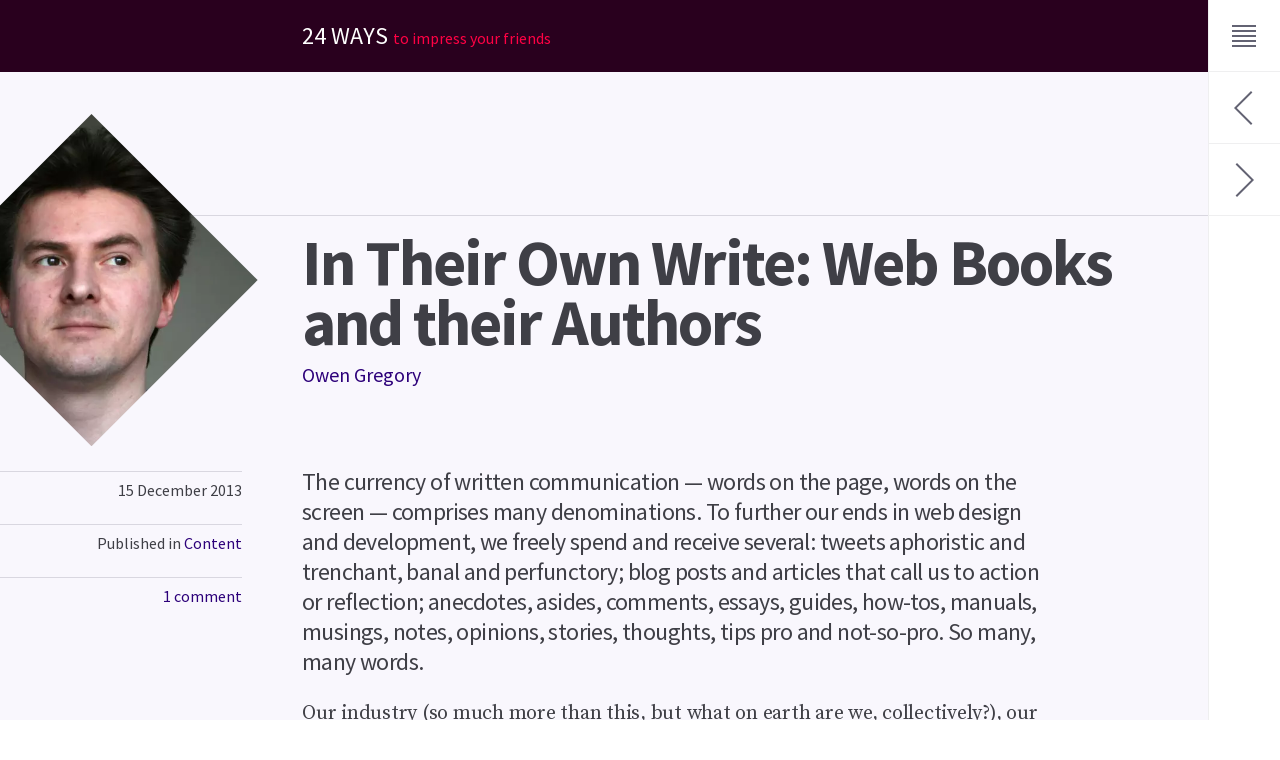

--- FILE ---
content_type: text/html; charset=utf-8
request_url: https://24ways.org/2013/web-books/
body_size: 14594
content:
<!DOCTYPE html>
<html lang="en-gb" dir="ltr" prefix="og: http://ogp.me/ns#" class="no-js">
  <head>
    <meta charset="utf-8"/>
    <link rel="dns-prefetch" href="https://fonts.gstatic.com"/>
    <link rel="dns-prefetch" href="https://cloud.24ways.org"/>
    <link rel="dns-prefetch" href="https://media.24ways.org"/>

    <link rel="stylesheet" href="https://fonts.googleapis.com/css?family=Source+Code+Pro%7CSource+Sans+Pro:400,700%7CSource+Serif+Pro:400"/>
    <link rel="stylesheet" href="/assets/styles/app-55.css"/>

    <link rel="shortcut icon" href="/assets/icons/icon.ico" type="image/ico"/>
    <link rel="apple-touch-icon" href="/assets/icons/icon.png" type="image/png"/>
    <link rel="mask-icon" href="/assets/icons/icon.svg" color="#f04"/>
    <link rel="manifest" href="/app.webmanifest"/>
    <link rel="alternate" href="https://feeds.feedburner.com/24ways" type="application/rss+xml"/>
    <link rel="author" href="/humans.txt"/>

    <script>
        var docEl = document.documentElement;
        docEl.className = docEl.className.replace('no-js', 'has-js');
    </script>
    
    <script src="/assets/scripts/app-55.js" defer></script>
        <script src="/assets/scripts/stats.js" defer></script>

    <meta name="referrer" content="origin"/>
    <meta name="robots" content="index, follow"/>
    <meta name="viewport" content="width=device-width, initial-scale=1"/>
    <meta property="og:url" name="twitter:url" content="https://24ways.org/2013/web-books/"/>
    <meta property="og:title" name="twitter:title" content="In Their Own Write: Web Books and their Authors"/>
    <meta property="og:description" name="twitter:description" content="Owen Gregory winkles answers out of authors of web books, the whys and wherefores of writing and publishing them. Everyone loves a book for Christmas, so spare a thought for the misguided soulsbrave folk who write them."/>
    <meta property="og:image" name="twitter:image" content="https://cloud.24ways.org/authors/owengregory280.jpg"/>
    <meta property="og:type" content="article"/>
    <meta property="fb:app_id" content="1506442732766250"/>
    <meta name="twitter:site" content="@24ways"/>
    <meta name="twitter:creator" content="@FullCreamMilk"/>
    <meta name="twitter:card" content="summary_large_image"/>
    <meta name="format-detection" content="telephone=no"/>
    <meta name="theme-color" content="#302"/>
    <meta name="msapplication-TileColor" content="#302"/>
    
    <style>
      :root {
        --color-year: hsl(316, 100%, 16%);
        --color-year--dark: hsl(316, 100%, 8%);
        --color-year--dark-alpha: hsla(316, 100%, 8%, 0.8);
              --color-day: hsl(262, 80%, 60%);
        --color-day--light: hsl(262, 60%, 98%);
        --color-day--dark: hsl(262, 100%, 24%);
        --color-day--dark-alpha: hsla(262, 100%, 24%, 0.33);
            }
    </style>

    <title>In Their Own Write: Web Books and their Authors &#9670; 24 ways</title>
  </head>
  <body>
<header class="c-banner" id="top">
  <a class="c-banner__skip" href="#main">Skip to content</a>
  <p class="c-banner__title">
    <a class="c-banner__home" href="/" rel="home">24 ways <span>to impress your friends</span></a>
  </p>
</header><div class="c-menu no-transition">
	<button class="c-menu__button" id="menu__button" aria-controls="menu__drawer" aria-expanded="true" aria-label="Menu">
	  <svg class="c-menu__icon" width="20" height="20" viewBox="0 0 200 200" focusable="false" aria-hidden="true">
		  <rect class="c-menu__line" width="120" height="10" x="40" y="45"/>
		  <rect class="c-menu__line" width="120" height="10" x="40" y="70"/>
		  <rect class="c-menu__line" width="120" height="10" x="40" y="95"/>
		  <rect class="c-menu__line" width="120" height="10" x="40" y="95"/>
		  <rect class="c-menu__line" width="120" height="10" x="40" y="120"/>
		  <rect class="c-menu__line" width="120" height="10" x="40" y="145"/>
		</svg>
  </button>
  <div class="c-menu__drawer" id="menu__drawer" role="region" aria-label="Menu">
    <form class="c-search" role="search" id="search" action="/search/">
		  <fieldset class="c-field">
		    <legend class="u-hidden">Search 24 ways</legend>
		    <label class="u-hidden" for="q">Keywords</label>
		    <input class="c-field__input" type="search" id="q" name="q" placeholder="e.g. CSS, Design, Research&#8230;"/>
		    <button class="c-field__button" type="submit"><svg class="c-field__icon" width="20" height="20" viewBox="0 0 200 200" focusable="false" role="img" aria-label="Search">
  <path role="presentation" d="M129 121C136 113 140 102 140 90c0-28-22-50-50-50S40 63 40 90s22 50 50 50c12 0 24-4 32-12L158 164l7-7-36-36zM90 130c-22 0-40-18-40-40s18-40 40-40 40 18 40 40-18 40-40 40z"/>
</svg>
</button>
		  </fieldset>
		</form>
	    
<nav class="c-topics-nav" aria-label="Topics">
  <ul class="c-topics-nav__items">

  <li class="c-topics-nav__item">
    <a class="c-topics-nav__label" href="/topics/business/">
      <svg width="16" height="16" viewBox="0 0 240 240" focusable="false" aria-hidden="true">
  <path d="M20 220c-11 0-20-9-20-20V70c0-11 9-20 20-20h60V35c0-10 5-15 15-15h50c10 0 15 5 15 15v15h60c11 0 20 9 20 20v130c0 11-9 20-20 20H20zm0-160c-5.5 0-10 4.5-10 10v130c0 5.5 4.5 10 10 10h200c5.5 0 10-4.5 10-10V70c0-5.5-4.5-10-10-10H20zm130-10V35c0-3-2-5-5-5H95c-3 0-5 2-5 5v15h60zM30 100V90h180v10H30zm0 40v-10h180v10H30zm0 40v-10h180v10H30z"/>
</svg>

      Business
    </a>
  </li>

  <li class="c-topics-nav__item">
    <a class="c-topics-nav__label" href="/topics/code/">
      <svg width="16" height="16" viewBox="0 0 240 240" focusable="false" aria-hidden="true">
  <path transform="rotate(45 120 120)" d="M115 100H70.5C63 85 47.5 75 30 75 8.5 75-9.5 90-14 110h29l10 10-10 10h-29c4.5 20 22.5 35 44 35 17.5 0 33-10 40.5-25h99.5c7.5 15 22.5 25 40.5 25 21.5 0 39.5-15 44-35h-29l-10-10 10-10h29c-4.5-20-22.5-35-44-35-17.5 0-33 10-40.5 25H125V30h10v-50h-30v50h10v70zm123.5 40c-6.5 9-17 15-28.5 15-16 0-29-10.5-33.5-25H63.5C59 144.5 46 155 30 155c-12 0-22.5-6-28.5-15H20l20-20-20-20H1.5C7.5 91 18 85 30 85c16 0 29 10.5 33.5 25h113c4.5-14.5 17.5-25 33.5-25 12 0 23 6 29 15h-19l-20 20 20 20h19zM115-10h10v30h-10v-30zM99.5 240v-50h-10v-10h25v-40h10v40h25v10H140v50c0 10-7.5 20-20 20-12.5 0-20-10-20.5-20zm11 0c0 7.5 5 10 10 10s10-2.5 10-10v-50h-20v50z"/>
</svg>

      Code
    </a>
  </li>

  <li class="c-topics-nav__item">
    <a class="c-topics-nav__label" href="/topics/content/">
      <svg width="16" height="16" viewBox="0 0 240 240" focusable="false" aria-hidden="true">
  <path d="M102.5 240l-1.5-2c-2.5-3.5-61-88-61-128s40.5-64 42.5-65L50 0h140l-32.5 45S200 70 200 110s-58.5 124.5-61 128l-1.5 2h-35zm30-10c9-13 57.5-85.5 57.5-120 0-33-35-56-41.5-60H91.5C85 54 50 77 50 110c0 34.5 48.5 106.5 57.5 120h25zM115 129.5c-11.5-2-20-12.5-20-24.5 0-14 11-25 25-25s25 11 25 25c0 12-8.5 22-20 24.5V230h-10V129.5zm5-39.5c-8 0-15 6.5-15 15s6.5 15 15 15 15-6.5 15-15-6.5-15-15-15zM92.5 40h55L170 10H70l22.5 30z"/>
</svg>

      Content
    </a>
  </li>

  <li class="c-topics-nav__item">
    <a class="c-topics-nav__label" href="/topics/design/">
      <svg width="16" height="16" viewBox="0 0 240 240" focusable="false" aria-hidden="true">
  <path fill-rule="evenodd" d="M140 0h80v240h-80V0zm70 10h-60v30h20v10h-20V70h20v10h-20v20h20v10h-20v20h20v10h-20v20h20v10h-20v20h20v10h-20V230h60V10zM45 230c-14 0-25-11-25-25V60c0-1 35-55 35-55s35 54 35 55v145c0 14-11 25-25 25H45zm-15-25c0 8 7 15 15 15h20c8 0 15-7 15-15v-5H30v5zm0-25v10h50v-10H30zm0-106c0-2 2-4 4-4h2c2 0 4 2 4 4v96H30V74zm20 0c0-2 2-4 4-4h2c2 0 4 2 4 4v96H50V74zm20 0c0-2 2-4 4-4h2c2 0 4 2 4 4v96H70V74zM30.5 60.5S39 58 45 63.5c6-4.5 14-4.5 20 0 6-5.5 14.5-3 14.5-3L69 45H41L30.5 60.5zm24.5-38L47.5 35h15L55 22.5z"/>
</svg>

      Design
    </a>
  </li>

  <li class="c-topics-nav__item">
    <a class="c-topics-nav__label" href="/topics/process/">
      <svg width="16" height="16" viewBox="0 0 240 240" focusable="false" aria-hidden="true">
  <path d="M210 116v4c0 49.5-40.5 90-90 90-29 0-55-14-71.5-35l7-7c14.5 19.5 38 32 64.5 32 44 0 80-36 80-80v-3.5l-15.5 16-7.5-7.5 28.5-28.5L234 125l-7.5 7.5L210 116zm-180 8v-4c0-49.5 40.5-90 90-90 29 0 54.5 13.5 71 35l-7 7C169 52.5 146 40 120 40c-44 0-80 36-80 80v5l17-17 7 7-28.5 28.5L7 115l7-7 16 16z"/>
</svg>

      Process
    </a>
  </li>

  <li class="c-topics-nav__item">
    <a class="c-topics-nav__label" href="/topics/ux/">
      <svg width="16" height="16" viewBox="0 0 240 240" focusable="false" aria-hidden="true">
  <path d="M220 240H20c-11 0-20-9-20-20V20C0 9 9 0 20 0h200c11 0 20 9 20 20v200c0 11-9 20-20 20zM20 10c-5 0-10 4-10 10v200c0 5 4 10 10 10h200c5 0 10-4 10-10V20c0-5-4-10-10-10H20zm150 200c-11 0-20-9-20-20s9-20 20-20 20 9 20 20-9 20-20 20zm0-30c-5 0-10 4-10 10s4 10 10 10 10-4 10-10-4-10-10-10zm-50 30c-11 0-20-9-20-20s9-20 20-20 20 9 20 20-9 20-20 20zm0-30c-5 0-10 4-10 10s4 10 10 10 10-4 10-10-4-10-10-10zm-50 30c-11 0-20-9-20-20s9-20 20-20 20 9 20 20-9 20-20 20zm0-30c-5 0-10 4-10 10s4 10 10 10 10-4 10-10-4-10-10-10zm45-30V80h10v70h-10zm0-100V30h10v20h-10zM65 80V30h10v50H65zm0 70v-40h10v40H65zm100 0v-20h10v20h-10zm0-50V30h10v70h-10zM50 110V80h40v30H50zm10-10h20V90H60v10zm90 30v-30h40v30h-40zm-50-50V50h40v30h-40zm10-10h20V60h-20v10zm50 50h20v-10h-20v10z"/>
</svg>

      UX
    </a>
  </li>

  </ul>
</nav>
    <nav class="c-site-nav" aria-label="Explore 24 ways">
		  <ul class="c-site-nav__items">
		    <li class="c-site-nav__item">
        	<a class="c-site-nav__label" href="/archives/">Archives</a>
        </li>
        <li class="c-site-nav__item">
        	<a class="c-site-nav__label" href="/authors/">Authors</a>
        </li>
        <li class="c-site-nav__item">
        	<a class="c-site-nav__label" href="/about/" aria-label="About this website">About</a>
        </li>
		  </ul>
		</nav>
	</div>
	<script class="c-menu__onload">
		document.getElementById('menu__drawer').style.display = 'none';
	</script>
</div>







<main class="c-main" id="main">  
    <article class="c-article  h-entry">
        <header class="c-article__header">
            <h1 class="c-article__title  p-name">In Their Own Write: Web Books and their Authors</h1>
            <p class="c-article__byline  p-author h-card">
                
                    <a class="u-url" href="#author">
                        <picture>
                            <source srcset="https://cloud.24ways.org/authors/owengregory280.webp" type="image/webp" /> 
                            <img class="c-avatar  u-photo" src="https://cloud.24ways.org/authors/owengregory280.jpg" width="160" height="160" alt="Owen Gregory" />
                        </picture>
                        <span class="p-name">Owen Gregory</span>
                    </a>
                
            </p>
        </header>

        <footer class="c-article__footer">
            <ul class="c-meta">
                <li class="c-meta__item"><time class="dt-published" datetime="2013-12-15T00:00:00+00:00">15 Dec<span>ember</span> 2013</time></li>
                
                
                    <li class="c-meta__item">Published in
                        <a href="/topics/content/">Content</a>
                    </li>
                

                <li class="c-meta__item"><a href="#comments">1 comment</a></li>
            </ul>
        </footer>

        <div class="c-article__main e-content">
                
            <div class="s-prose s-prose--article">          
                <p class="lede">The currency of written communication — words on the page, words on the screen — comprises many denominations. To further our ends in web design and development, we freely spend and receive several: tweets aphoristic and trenchant, banal and perfunctory; blog posts and articles that call us to action or reflection; anecdotes, asides, comments, essays, guides, how-tos, manuals, musings, notes, opinions, stories, thoughts, tips pro and not-so-pro. So many, many words.</p>

<p>Our industry (so much more than this, but what on earth are we, collectively?), our community thrives on writing and sharing knowledge and experience. 24 ways is a case in point. Everyone can learn and contribute through reading and writing — it’s what we’ve always done.</p>

<p>To web authors and readers seeking greater returns, though, broader culture has vouchsafed an enduring and singular artefact: the book.</p>

<p>Last month I asked a small sample of web book authors if they would be prepared to answer a few questions; most of them kindly agreed. In spirit, the survey was informal: I had neither hypothesis nor unground axe. I work closely with writers — and yes, I’ve edited or copy-edited books by several of the authors I surveyed — and wanted to share their thoughts about what it was like to write a book (“…it was challenging to find a coherent narrative”), why they did it (“Who wouldn’t want to?”) and what they learned from the experience (“That I could!”).</p>

<h2>Reasons for writing a book</h2>

<p>In web development the connection between authors and readers is unusually close and immediate. Working in our medium precipitates a unity that’s rare elsewhere. Yet writing and publishing a book, even during the current books revolution, is something only a few of us attempt and it remains daunting and a little remote. What spurs an author to try it? For some, it’s a deeply held resistance to prevailing trends:</p>

<blockquote><p>I felt that designers and developers needed to be shaken out of what seemed to me had been years of stagnation.</p>
<footer>—Andrew Clarke</footer>
</blockquote>

<p>Or even a desire to protect us from ourselves:</p>

<blockquote><p>I felt that without a book that clearly defined progressive enhancement in a very approachable and succinct fashion, the web was at risk. I was seeing Tim Berners-Lee’s vision of universal availability slip away…</p>
<footer>—Aaron Gustafson</footer>
</blockquote>

<p>Sometimes, there’s a knowledge gap to be filled by an author with the requisite excitement and need to communicate. Jon Hicks took his “pet subject” and was “enthused enough to want to spend all that time writing”, particularly because:</p>

<blockquote>
	<p>…there was a gap in the market for it. No one had done it before, and it’s still on its own out there, with no competition. It felt like I was able to contribute something.</p>
</blockquote>

<p>Cennydd Bowles felt a professional itch at a particular point in his career, understanding that</p>

<blockquote>
	<p>[a]s a designer becomes more senior, they start looking for ways to scale the effects of their work. For some, that leads into management. For others, into writing.</p>
</blockquote>

<p>Often, though, it’s also simply a personal challenge and ambition to explore a subject at length and create something substantial. Anna Debenham describes a motivation shared by several authors:</p>

<blockquote><p>To be able to point to something more tangible than an article and be able to say “I did that.”</p>
</blockquote>

<p>That sense of a book’s significance, its heft and gravity even, stems partly from the cultural esteem which honours books and their authors. Books have a long history as sources of wisdom, truth and power. Even with more books being published each year than ever before, writing one is still commonly considered a laudable achievement, including in our field.</p>

<h2>Challenges of writing a book</h2>

<p>Received wisdom has it that writing online should be brief and chunky and approachable: get to the point; divide it all up; subheadings and lists are our friends; write like you’re talking; no one has time to read. Much of such advice is true. Followed well, it lends our writing punch and pith, vigour and vim. The web is nimble, the web <em>keeps up</em>, and it suits what we write about developing for it. It’s perfect for delivering our observations, queries and investigations into all the various aspects of the work, professional and personal.</p>

<p>Yet even for digital natives like web authors, books printed and electronic retain an attractive glister. </p>

<p>Ideas can be developed more fully, their consequences explored to greater depth and extended with more varied examples, and the whole conveyed with more eloquence, more style. Why shouldn’t authors delay their conclusions if the intervening text is apposite, rich with value and helps to flesh out the skeleton of an argument? Conclusions might or might not be reached, of course, but a writer is at greater liberty in a book to digress in tangential and interesting ways.</p>

<p>Writing a book involves committing time, energy, thought and money. As Brian Suda found, it can be tough “getting the ideas out of my head into a cohesive blob of text.” Some authors end up talking to themselves…</p>

<blockquote><p>It helps me to keep a real person in mind, someone who I’m talking to as I write. Sometimes I have the same conversations over and over in my head.</p>
<footer>—Andrew Clarke</footer>
</blockquote>

<p>…while others are thinking ahead, concerned with how their book will be received:</p>

<blockquote><p>Would anyone want to read it? Would they care? Would it be respected by my peers?</p>
<footer>—Joe Leech</footer>
</blockquote>

<p>Challenges that arose time and again included “starting” and “getting words on the page” as well as “knowing when to stop” or “letting go”. Personal organization problems and those caused by publishers were also widely mentioned. Time loomed large. Making time, finding time. Giving up “sleep and some sanity” and realizing “it will take you far, far, far longer than you naively assumed”. Importantly, writing time is time away from gainful employment: Aaron Gustafson found the hardest thing about writing a book to be “the loss of income while I was writing.”</p>

<h2>Perils and pleasures of editing</h2>

<p>Editing, be it structural, technical or copy editing, is founded on reciprocity. Without openness and a shared belief that the book is worthwhile, work can founder in acrimony and mistrust. Editors are a book’s first and most critical (in every sense) readers. Effective and perceptive editing makes a book as good as it can be, finding the book within the draft like sculpture reveals the statue in the stone.</p>

<blockquote><p>A good editor calls you out on poor assumptions and challenges you to really clarify your thinking. Whilst it can be difficult during the process to have your thinking challenged, it’s always been worth it — for me personally — in the long run. A good editor also reins you in when you’ve perhaps wandered off track or taken a little too long to make a point.</p>
<footer>—Christopher Murphy</footer>
</blockquote>

<p>Andy Croll found editing “all positive” and Aaron Gustafson loves “working with a strong editor […] I want someone to tell it to me straight.” But it can be a rollercoaster, “both terrifying and the real moment of elation”. Mixed emotions during the editing process are common:</p>

<blockquote><p>It was very uncomfortable! I knew it was making the work stronger, but it was awkward having my inconsistencies and waffle picked apart.<p>
<footer>—Jon Hicks</footer>
</blockquote>

<p>It can be distressing to have written work looked over by a professional, particularly for first-time book authors whose expertise lies elsewhere:</p>

<blockquote><p>I was a little nervous because I don’t consider myself a skilled writer — I never dreamed of becoming an author. I’m a designer, after all.</p>
<footer>—Geri Coady</footer>
</blockquote>

<p>Communication is key, particularly when it comes to checking or changing the author’s words.</p>

<blockquote><p>I like a good banter between me and the tech editor — if we can have a proper argument in Word comments, that’s great.</p>
<footer>—Rachel Andrew</footer>
</blockquote>

<p>But if handled poorly, small battles can break out. Rachel Andrew again:</p>

<blockquote>
	<p>However, having had plenty of times where the technical editor has done nothing more than give a cursory glance, I started to leave little issues in for them to spot. If they picked them up I knew they were actually testing the code and I could be sure the work was being properly tech edited. If they didn’t spot them, I’d find someone myself to read through and check it!</p>
</blockquote>

<p>A major concern for writers is that their voices will be altered, filtered, mangled or otherwise obscured by the editing process. Good copy editing must remain unnoticed while enhancing the author’s voice in print. Donna Spencer appreciated the way her editor “tidied up my work and made it a million times better, but left it sounding exactly like me.” Similarly, Andrew Travers “was incredibly impressed at how well my editor tightened up my own writing without it feeling like another&#8217;s voice” and Val Head sums up the consensus that:</p>

<blockquote>
	<p>the editor was able to help me express what I was trying to say in a better way […] I want to have editors for everything now.</p>
</blockquote>

<p>At the keyboard, keep your friends close, but your editors closer.</p>

<h2>Publishing and publishers</h2>

<p>Conditions ought to militate against the allure of writing a book about web design and development. More books are published each year than ever before, so readerships elude new authors and readers can struggle to find authors to trust in their fields of interest. New spaces for more expansive online writing about working on and with the web are opening up (sites like <a href="http://contentsmagazine.com/">Contents Magazine</a> and <a href="http://stet.editorially.com/"><span class="caps">STET</span></a>), and seminal online web development texts are emerging. Publishing online is simple, far-reaching and immediate.</p>

<p>Much more so than articles and blog posts, books take time to research, write and read; add the complexity of commissioning, editing, designing, proofreading, printing, marketing and distribution processes, and it can take many months, even years to publish. The ceaseless headlong momentum of the web can leave articles more than a few weeks old whimpering in its wake, but updating them at least is straightforward; printed books about web development can depreciate as rapidly as the technology and techniques they describe, while retaining the &#8220;terrifying permanence that print bestows: your opinions will follow you forever&#8221;.</p>

<blockquote><p>So much moves on, and becomes out of date. Companies featured get bought by larger companies and die, techniques improve and solutions featured become terribly out of date. Unlike a website, which could be updated continuously, a book represents the thinking ‘at that time’.</p>
<footer>—Jon Hicks</footer>
</blockquote>

<p>Publishers work hard to mitigate these issues, promoting new books and new authors, bringing authors and readers together under a trusted banner. When a publisher packages up and releases a writer’s words, it confers a seal of approval and “badge of quality”, very important to new authors.</p>

<p>Publishers have other benefits to offer, from expert knowledge:</p>

<blockquote><p>My publisher was extraordinarily supportive (and patient). Her expertise in my chosen subject was both a pressure (I didn’t want to let her down) and a reassurance (if she liked it, I knew it was going to be fine).</p>
<footer>—Andrew Travers</footer>
</blockquote>

<p>…to systems and support mechanisms set up specifically to encourage writers and publish books:</p>

<blockquote><p>Working as a team means you’re bringing in everyone’s expertise.</p>
<footer>—Chui Chui Tan</footer>
</blockquote>

<blockquote><p>As a writer, the best part about writing for a publisher was the writing infrastructure offered.</p>
<footer>—Christopher Murphy</footer>
</blockquote>

<p>There can be drawbacks, however, and the occasional horror story:</p>

<blockquote><p>We were just one small package on a huge conveyor belt. The publisher’s process ruled all.</p>
<footer>—Cennydd Bowles</footer>
</blockquote>

<blockquote><p>It’s only looking back I realise how poorly some publishers treat writers — especially when the work is so poorly remunerated.</p><p>My worst experience was when a publisher decided, after I had completed the book, that they wanted to push a different take on the subject than the brief I had been given. Instead of talking to me, they rewrote chunks of my words, turning my advice into something that I would never have encouraged. Ultimately, I refused to let the book go out under my name alone, and I also didn’t really promote the book as I would have had to point out the things I did not agree with that had been inserted!</p>
<footer>—Rachel Andrew</footer>
</blockquote>

<p>Self-publishing is now a realistic option for web authors, and can offers “complete control over the end product” as well as the possibility of earning more than a “pathetic author revenue percentage”. There can be substantial barriers, of course, as self-publishing authors must face for themselves the risks and challenges conventional publishers usually bear. Ideally, creating a book is a collaboration between author and publisher. Geri Coady found that “working with my publisher felt more like working with a partner or co-worker, rather than working for a boss.”</p>

<h2>Wise words</h2>

<p>So, after meeting the personal costs of writing and publishing a web book — fear, uncertainty, doubt, typing (so much typing) — and then smelling <a href="http://www.youtube.com/watch?v=GND10sWq0n0">the roses of success</a>, what’s left for an author to say? Some words, perhaps, to people thinking of writing a book.</p>

<p>Donna Spencer identifies a stumbling block common to many writers with an insight into the writing process:</p>

<blockquote>
	<p>Having talked to a lot of potential authors, I think most have the problem that they haven’t actually figured out the ‘answer’ to their premise yet. They feel like they are stuck in the writing, but they are actually stuck in the thinking.</p>
</blockquote>

<p>For some no-nonsense, straightforward advice to cut through any anxiety or inadequacy, Rachel Andrew encourages authors to “treat it like any other work. There is no mystery to writing, you just have to write. Schedule the time, sit down, write words.” Tim Brown notes the importance of the editing process to refine a book and help authors reach their readers:</p>

<blockquote>
	<p>Hire good editors. Editors are amazing thinkers who can vastly improve the quality and clarity of a piece of writing.</p>
</blockquote>

<p>We are too much beholden to the practical demands and challenges of technology, so Aaron Gustafson suggests a writer should “favor philosophies over techniques and your book will have a longer shelf life.”</p>

<p>Most intimations of renown and recognition are nipped in the bud by Joe Leech’s warning: “Don’t expect fame and fortune.” Although Cennydd Bowles’ bitter experience can be discouraging:</p>

<blockquote>
	<p>The sacrifices required are immense. You probably won’t make it.</p>
</blockquote>

<p>&#8230;he would do things differently for a future book:</p>

<blockquote>
	<p>I would approach the book with [&#8230;] far more concern about conveying the damn <strong>joy</strong> of what I do for a living.</p>
</blockquote>

<p>The pleasure of writing, not just having written is captured by James Chudley when he recalls:</p>

<blockquote>
	<p>How much I enjoy writing and also how much I enjoy the discipline or having a side project like this. It’s a really good supplement to working life.</p>
</blockquote>

<p>And Jon Hicks has words that any author will find comforting:</p>

<blockquote>
	<p>It will be fine. Everything will be fine. Just get on with it!</p>
</blockquote>

<hr />

<p>As the web expands effortlessly and ceaselessly to make room for all our words, yet it can also discourage the accumulation of any particular theme in one space, dividing rich seams and scattering knowledge across the web’s surface and into its deepest reaches. How many words become weightless and insubstantial, signals lost in the constant white noise of indistinguishable voices, unloved, unlinked? The web forgets constantly, despite the (somewhat empty) promise of digital preservation: articles and data are sacrificed to expediency, profit and apathy; online attention, acknowledgement and interest wax and wane in days, hours even.</p>

<p>Books can encourage deeper engagement in readers, and foster faith in an author, particularly if released under the imprint of a recognized publisher within the field. And books are changing. Although still not widely adopted, EPUB3 is the new standard in ebooks, bringing with it new possibilities for interaction and connection: readers with the text; readers with readers; and readers with authors. EPUB3 is built on <span class="caps">HTML</span>, <span class="caps">CSS</span> and JavaScript — sound familiar? In the past, we took what we could from the printed page to make the web; now books are rubbing up against what we’ve made.</p>

<p>So: a book.</p>

<p>Ever thought you could write one? Should write one? Would?</p>

<hr />

<p>I&#8217;d like to thank all the authors who wrote their books and answered my questions.</p>

<ul>
	<li>Rachel Andrew · <a href="http://rachelandrew.co.uk/books/css3-layout-modules"><em>CSS3 Layout Modules</em></a>, <a href="http://rachelandrew.co.uk/books/the-css-anthology"><em>The CSS3 Anthology</em></a> and <a href="http://rachelandrew.co.uk/books/">more</a></li>
	<li>Cennydd Bowles · <a href="http://undercoverux.com/"><em>Undercover User Experience Design</em></a>, with James Box</li>
	<li>Tim Brown · <a href="http://www.fivesimplesteps.com/products/combining-typefaces"><em>Combining Typefaces</em></a></li>
	<li>James Chudley · <a href="http://www.photoux.co.uk/"><em>Usability of Web Photos</em></a></li>
	<li>Andrew Clarke · <a href="http://www.fivesimplesteps.com/products/hardboiled-web-design"><em>Hardboiled Web Design</em></a></li>
	<li>Geri Coady · <a href="http://www.fivesimplesteps.com/products/colour-accessibility"><em>Colour Accessibility</em></a></li>
	<li>Andy Croll · <a href="http://www.fivesimplesteps.com/products/html-email"><em><span class="caps">HTML</span> Email</em></a></li>
	<li>Anna Debenham · <a href="http://www.fivesimplesteps.com/products/front-end-style-guides"><em>Front-end Style Guides</em></a></li>
	<li>Aaron Gustafson · <a href="http://easy-readers.net/books/adaptive-web-design/"><em>Adaptive Web Design</em></a></li>
	<li>Val Head · <a href="http://www.fivesimplesteps.com/products/css-animations"><em><span class="caps">CSS</span> Animations</em></a></li>
	<li>Jon Hicks · <a href="http://iconhandbook.co.uk/"><em>The Icon Handbook</em></a></li>
	<li>Joe Leech · <a href="http://psychologyfordesigners.com/"><em>Psychology for Designers</em></a></li>
	<li>Christopher Murphy · <a href="http://www.fivesimplesteps.com/products/the-craft-of-words"><em>The Craft of Words</em></a>, with Niklas Persson</li>
	<li>Donna Spencer · <a href="http://practical-ia.com/"><em>Information Architecture</em></a>, <a href="http://rosenfeldmedia.com/books/card-sorting/"><em>Card Sorting</em></a> and <a href="http://rockablepress.com/books/how-to-write-great-copy-for-the-web"><em>How to Write Great Copy for the Web</em></a></li>
	<li>Brian Suda · <a href="http://optional.is/"><em>Designing with Data</em></a></li>
	<li>Chui Chui Tan · <a href="http://internationaluserresearch.com/"><em>International User Research</em></a></li>
	<li>Andrew Travers · <a href="http://www.fivesimplesteps.com/products/interviewing-for-research"><em>Interviewing for Research</em></a></li>
</ul>
            </div>
        </div>

        <section class="c-section" id="author">
            <header class="c-section__header">
                <h2 class="c-section__title">About the author</h2>
            </header>
            <div class="c-section__main">
                <div class="s-prose">
                
                    <p><strong class="fn n">Owen Gregory</strong> is an editor, website designer and musician living in Birmingham, UK. He started designing for the web in 1998 and established his small business <a href="http://www.fullcreammilk.co.uk/">Full Cream Milk</a> in 2006. Prior to that, Owen studied English and writing to master&#8217;s level, and he now brings these two interests together for your friendly neighbourhood web book publishers, like Five Simple Steps. He tweets as <a href="http://twitter.com/#!/fullcreammilk">@FullCreamMilk</a> because FullCreamMilkMan is too long for Twitter.</p>

<p>Owen is what is sometimes called a classically trained musician, and he plays oboe and cor anglais (neither English nor a horn) in a number of non-professional orchestras.</p>

<p>Oh, and Andy Clarke once thanked Owen for &#8220;being Lewis to my Morse&#8221;. Which is better than being Robin to his Batman.</p>
                    <p><a class="c-continue" href="/authors/owengregory/" title="More information about Owen Gregory">More articles by Owen</a></p>
                
                </div>
            </div>
        </section>



        

                  
        <section class="c-section c-section--sponsor" id="sponsor">
            <header class="c-section__header">
                <h2 class="c-section__title">Brought to you by</h2>
            </header>
            <div class="c-section__main">
                
<a class="c-promo" href="http://grabaperch.com/?ref=24w01">
    <img class="c-promo__image" src="/_assets/images/logo-perch.png" alt="Perch - A really little CMS" width="152" height="64"/>
    <p class="c-promo__message">The easiest way to publish <strong>fast, flexible HTML5 websites</strong> your clients will love.</p>
    <p class="c-promo__url">grabaperch.com</p>
</a>





































            </div>
        </section>
        

        		
		<section class="c-section c-section--related" id="related">
		    <header class="c-section__header">
		        <h2 class="c-section__title">Related articles</h2>
		    </header>
		    <div class="c-section__main">
		        <ol class="c-listing c-listing--summaries">
		
		            <li>
		            	
			<article class="c-summary h-entry day-12">
                <header class="c-summary__header">
                    <h3 class="c-summary__title  p-name">
                        <a class="u-url" rel="bookmark" href="/2015/be-fluid-with-your-design-skills-build-your-own-sites/">Be Fluid with Your Design Skills: Build Your Own Sites</a>
                    </h3>
                    <p class="c-summary__author  p-author h-card">
                    
                        <a class="c-summary__author-url  u-url" href="/authors/roshorner/" tabindex="-1"><picture>
                <source srcset="https://cloud.24ways.org/authors/roshorner72.webp" type="image/webp" /><img class="u-photo" src="https://cloud.24ways.org/authors/roshorner72.jpg" width="72" height="72" alt="" /></picture><span class="p-name">Ros Horner</span></a>
                    
                    </p>
                </header>
                <div class="c-summary__main">
                    <p class="p-summary"><a href="http://roshorner.com">Ros Horner</a> rings out a Christmas message for designers far and near of peace and goodwill to all, especially if they’re developers. With a rallying cry to take back control to see your own designs realised, young or old, merry or sober, the story is clear; as you design, so should you build.</p>
                </div>
                <footer class="c-summary__footer">
                    <p class="c-summary__meta">
                        <time class="dt-published" datetime="2015-12-12T00:00:00+00:00">
    						12 <span>Dec 2015</span>
  						</time>
                        
                    </p>
                </footer>
            </article>
		            </li>
				
		            <li>
		            	
			<article class="c-summary h-entry day-15">
                <header class="c-summary__header">
                    <h3 class="c-summary__title  p-name">
                        <a class="u-url" rel="bookmark" href="/2018/designing-your-future/">Designing Your Future</a>
                    </h3>
                    <p class="c-summary__author  p-author h-card">
                    
                        <a class="c-summary__author-url  u-url" href="/authors/christophermurphy/" tabindex="-1"><picture>
                <source srcset="https://cloud.24ways.org/authors/christophermurphy72.webp" type="image/webp" /><img class="u-photo" src="https://cloud.24ways.org/authors/christophermurphy72.jpg" width="72" height="72" alt="" /></picture><span class="p-name">Christopher Murphy</span></a>
                    
                    </p>
                </header>
                <div class="c-summary__main">
                    <p class="p-summary"><em>Christopher Murphy</em> channels the Ghost of Christmas Yet-to-Come by not just look into the future, but shaping the form it takes. By taking action now you can affect the outcome down the road, making all the difference when it comes to a big life change such as leaving full time employment.</p>
                </div>
                <footer class="c-summary__footer">
                    <p class="c-summary__meta">
                        <time class="dt-published" datetime="2018-12-15T00:00:00+00:00">
    						15 <span>Dec 2018</span>
  						</time>
                        
                    </p>
                </footer>
            </article>
		            </li>
				
		            <li>
		            	
			<article class="c-summary h-entry day-14">
                <header class="c-summary__header">
                    <h3 class="c-summary__title  p-name">
                        <a class="u-url" rel="bookmark" href="/2014/five-ways-to-animate-responsibly/">Five Ways to Animate Responsibly</a>
                    </h3>
                    <p class="c-summary__author  p-author h-card">
                    
                        <a class="c-summary__author-url  u-url" href="/authors/rachelnabors/" tabindex="-1"><picture>
                <source srcset="https://cloud.24ways.org/authors/rachelnabors72.webp" type="image/webp" /><img class="u-photo" src="https://cloud.24ways.org/authors/rachelnabors72.jpg" width="72" height="72" alt="" /></picture><span class="p-name">Rachel Nabors</span></a>
                    
                    </p>
                </header>
                <div class="c-summary__main">
                    <p class="p-summary"><a href="http://rachelnabors.com/">Rachel Nabors</a> clears the snowy drift of delight from web animation to reveal the need for necessity and usefulness when we decide to animate web interactions. The box it comes in is as important as the gift.</p>
                </div>
                <footer class="c-summary__footer">
                    <p class="c-summary__meta">
                        <time class="dt-published" datetime="2014-12-14T00:00:00+00:00">
    						14 <span>Dec 2014</span>
  						</time>
                        
                    </p>
                </footer>
            </article>
		            </li>
				
		            <li>
		            	
			<article class="c-summary h-entry day-08">
                <header class="c-summary__header">
                    <h3 class="c-summary__title  p-name">
                        <a class="u-url" rel="bookmark" href="/2019/it-all-starts-with-a-humble-textarea/">It All Starts with a Humble &lt;textarea&gt;</a>
                    </h3>
                    <p class="c-summary__author  p-author h-card">
                    
                        <a class="c-summary__author-url  u-url" href="/authors/andybell/" tabindex="-1"><picture>
                <source srcset="https://cloud.24ways.org/authors/andybell72.webp" type="image/webp" /><img class="u-photo" src="https://cloud.24ways.org/authors/andybell72.jpg" width="72" height="72" alt="" /></picture><span class="p-name">Andy Bell</span></a>
                    
                    </p>
                </header>
                <div class="c-summary__main">
                    <p class="p-summary"><strong>Andy Bell</strong> rings out a fresh call in support of the timeless concept of progressive enhancement. What does it mean to build a modern JavaScript-focussed web experience that still works well if part of the stack isn’t supported or fails? Andy shows us how that might be done.</p>
                </div>
                <footer class="c-summary__footer">
                    <p class="c-summary__meta">
                        <time class="dt-published" datetime="2019-12-08T00:00:00+00:00">
    						8 <span>Dec 2019</span>
  						</time>
                        
                    </p>
                </footer>
            </article>
		            </li>
				
		            <li>
		            	
			<article class="c-summary h-entry day-04">
                <header class="c-summary__header">
                    <h3 class="c-summary__title  p-name">
                        <a class="u-url" rel="bookmark" href="/2017/jobs-to-be-done-in-your-ux-toolbox/">Jobs-to-Be-Done in Your UX Toolbox</a>
                    </h3>
                    <p class="c-summary__author  p-author h-card">
                    
                        <a class="c-summary__author-url  u-url" href="/authors/stephtroeth/" tabindex="-1"><picture>
                <source srcset="https://cloud.24ways.org/authors/stephtroeth72.webp" type="image/webp" /><img class="u-photo" src="https://cloud.24ways.org/authors/stephtroeth72.jpg" width="72" height="72" alt="" /></picture><span class="p-name">Steph Troeth</span></a>
                    
                    </p>
                </header>
                <div class="c-summary__main">
                    <p class="p-summary"><em>Steph Troeth</em> rallies the workshop elves around an idea for revolutionising their worksheets and giving them a new way to think about approaching each job. One thing’s for certain, as Christmas approaches there’s always plenty of jobs to be done.</p>
                </div>
                <footer class="c-summary__footer">
                    <p class="c-summary__meta">
                        <time class="dt-published" datetime="2017-12-04T00:00:00+00:00">
    						4 <span>Dec 2017</span>
  						</time>
                        
                    </p>
                </footer>
            </article>
		            </li>
				
		            <li>
		            	
			<article class="c-summary h-entry day-05">
                <header class="c-summary__header">
                    <h3 class="c-summary__title  p-name">
                        <a class="u-url" rel="bookmark" href="/2017/levelling-up-for-junior-developers/">Levelling Up for Junior Developers</a>
                    </h3>
                    <p class="c-summary__author  p-author h-card">
                    
                        <a class="c-summary__author-url  u-url" href="/authors/deanhume/" tabindex="-1"><picture>
                <source srcset="https://cloud.24ways.org/authors/deanhume72.webp" type="image/webp" /><img class="u-photo" src="https://cloud.24ways.org/authors/deanhume72.jpg" width="72" height="72" alt="" /></picture><span class="p-name">Dean Hume</span></a>
                    
                    </p>
                </header>
                <div class="c-summary__main">
                    <p class="p-summary"><em>Dean Hume</em> places another log on the fire, sets the poker back on its stand, pulls up and chair and gathers the junior developers around the hearth to impart some wisdom. Whether you’re just starting out or have been in the game some time, we can all benefit from a little levelling up.</p>
                </div>
                <footer class="c-summary__footer">
                    <p class="c-summary__meta">
                        <time class="dt-published" datetime="2017-12-05T00:00:00+00:00">
    						5 <span>Dec 2017</span>
  						</time>
                        
                    </p>
                </footer>
            </article>
		            </li>
		
		        </ol>
		    </div>
		</section>
		

        <section class="c-section" id="comments">
            <header class="c-section__header">
                <h2 class="c-section__title">Comments</h2>
            </header>
            <div class="c-section__main">
                <div class="s-prose">
                    <p><a class="c-continue" href="/2013/web-books/comments/" data-replace data-interaction data-target="#comments">View 1 reader comment</a></p>
                </div>
            </div>
        </section>

        

        
    </article>
</main> <nav class="c-traverse-nav" aria-label="Article"><a class="c-traverse-nav__item" rel="prev" href="/2013/home-kanban-for-domestic-bliss/" aria-label="Previous: Home Kanban for Domestic Bliss"><svg class="c-traverse-nav__icon" width="20" height="20" viewBox="0 0 200 200" focusable="false" aria-hidden="true">
  <path d="M50 100l85 85 7-7-78-78 78-78-7-7"/>
</svg>
</a><a class="c-traverse-nav__item" rel="next" href="/2013/credits-and-recognition/" aria-label="Next: Credits and Recognition"><svg class="c-traverse-nav__icon" width="20" height="20" viewBox="0 0 200 200" focusable="false" aria-hidden="true">
  <path d="M150 100l-85 85-7-7 78-78-78-78 7-7"/>
</svg>
</a></nav><footer class="c-contentinfo">
    <p class="c-contentinfo__social">
        <a href="https://feeds.feedburner.com/24ways" rel="alternate">Grab our RSS feed</a>
        <a href="https://twitter.com/24ways" rel="me">Follow us on Twitter</a>
        <a href="https://github.com/24ways" rel="me">Contribute on GitHub</a>
    </p>
    <p class="c-contentinfo__copyright">
        <small>&#169; 2005-2025 24 ways and our authors</small>
    </p>
</footer></body>
</html>

--- FILE ---
content_type: text/css; charset=utf-8
request_url: https://24ways.org/assets/styles/app-55.css
body_size: 8502
content:
[disabled]{cursor:default;opacity:.75}[hidden]{display:none!important}img{border:0}@media print{img{page-break-inside:avoid}}svg:not(:root){display:block;overflow:hidden;fill:currentColor}audio,canvas,video{display:inline-block}iframe{border:0}button,input,optgroup,select,textarea{margin:0;font:inherit;text-transform:inherit}textarea{overflow:auto}button,input,select{overflow:visible;color:inherit}[type=submit],button,label{cursor:pointer}[type=reset],[type=submit],button{-webkit-appearance:button;background:none;border:0;padding:0}[type=button]::-moz-focus-inner,[type=reset]::-moz-focus-inner,[type=submit]::-moz-focus-inner,button::-moz-focus-inner{border:0;padding:0;outline:1px dotted ButtonText}fieldset{min-width:0;margin:0;border:0;padding:.01em 0 0}body:not(:-moz-handler-blocked) fieldset{display:table-cell}@media print{fieldset{display:none}}legend{color:inherit;display:table;max-width:100%;white-space:normal}[type=checkbox],[type=radio],legend{box-sizing:border-box;padding:0}[type=search]{-webkit-appearance:none;outline-offset:-2px}[type=search]::-webkit-search-cancel-button,[type=search]::-webkit-search-decoration{-webkit-appearance:none}hr{box-sizing:content-box;height:0;overflow:visible;border:0}blockquote,dl,figure,ol,p,pre,ul{margin:0}pre{overflow:auto;white-space:pre;-webkit-hyphens:none;-ms-hyphens:none;hyphens:none;-moz-tab-size:2;-o-tab-size:2;tab-size:2}@media print{blockquote{page-break-inside:avoid}}figcaption,figure{display:block}ol,ul{padding:0;list-style:none}dd{margin:0}html{box-sizing:border-box;height:100%;-webkit-text-size-adjust:100%;text-size-adjust:100%;position:relative;overflow-x:hidden}*,:after,:before{box-sizing:inherit}:focus{outline:2px solid #3be}@media print{@page{margin:2cm}*{background:none!important;color:#000!important;text-shadow:none!important;box-shadow:none!important}}body{margin:0;height:100%;background-color:#fff;font-family:sans-serif;-moz-osx-font-smoothing:grayscale;-webkit-font-smoothing:antialiased;line-height:1.5;color:#3f3f46}.fonts-loaded body{font-family:Source Sans Pro,sans-serif}article,aside,footer,header,main,nav,section{display:block}h1,h2,h3,h4,h5,h6{margin:0;text-rendering:optimizeLegibility;font-size:inherit;font-weight:inherit}@media print{h1,h2,h3,h4,h5,h6{page-break-after:avoid}}table{border-collapse:collapse;border-spacing:0;font-variant-numeric:tabular-nums}td,th{text-align:left;vertical-align:top}@media print{thead{display:table-header-group}img,tr{page-break-inside:avoid}}a{background-color:transparent;text-decoration:none;-webkit-text-decoration-color:rgba(34,102,153,.33);text-decoration-color:rgba(34,102,153,.33);color:#269;transition:all .2s ease}a:active,a:hover{color:#257;-webkit-text-decoration-color:rgba(34,85,119,.33);text-decoration-color:rgba(34,85,119,.33);outline:0}a:active{color:#3be;-webkit-text-decoration-color:rgba(51,187,238,.33);text-decoration-color:rgba(51,187,238,.33)}@media print{a,a:visited{color:#000!important}}small{font-size:100%}abbr[title]{-webkit-text-decoration:underline dotted rgba(0,0,0,.33);text-decoration:underline dotted rgba(0,0,0,.33)}abbr[title]:hover{cursor:help}code,samp{font-family:Source Code Pro,monospace;font-size:.875em}kbd{font-family:-apple-system,BlinkMacSystemFont,Segoe UI,Roboto,Oxygen,Ubuntu,Cantarell,Open Sans,Helvetica Neue,sans-serif}sub,sup{font-size:75%;line-height:0;position:relative;vertical-align:baseline}sub{bottom:-.25rem}sup{top:-.5rem}mark{background:#ffc}.c-article{position:relative;overflow-x:hidden;background-color:#fdf7f7;background-color:var(--color-day--light,#fdf7f7)}@media screen and (min-width:800px){.c-article{padding-top:9rem;padding-bottom:1.5rem}}.c-article a{color:#7a0000;color:var(--color-day--dark,#7a0000)}.c-article a:hover{color:#eb4747;color:var(--color-day,#eb4747)}.c-article__header{padding:1rem 1.5rem 1.5rem;position:relative}@media screen and (min-width:800px){.c-article__header{min-height:16rem;margin-top:-1px;padding-bottom:4.5rem;padding-left:25%;border-top:1px solid rgba(119,119,136,.25)}}.c-article__title{font-size:calc(2rem + 2*(100vw - 30rem)/30);font-weight:700;font-variant:common-ligatures lining-nums;letter-spacing:-.03125em;line-height:.95;position:relative;margin-bottom:.5rem;z-index:1000}@media screen and (min-width:60rem){.c-article__title{font-size:4rem}}@media screen and (max-width:30rem){.c-article__title{font-size:2rem}}@media print{.c-article__title{font-size:3rem}}.c-article__byline{font-size:calc(.9375rem + 0.3125*(100vw - 30rem)/30)}@media screen and (min-width:60rem){.c-article__byline{font-size:1.25rem}}@media screen and (max-width:30rem){.c-article__byline{font-size:.9375rem}}@media print{.c-article__byline{font-size:.9375rem}}.c-article__byline .c-avatar{position:absolute;margin:0}@media screen and (max-width:799px){.c-article__byline .c-avatar{top:-25%;right:-12.5%;width:50%;opacity:.1;filter:saturate(0) contrast(2);mix-blend-mode:multiply}}@media screen and (min-width:800px){.c-article__byline .c-avatar{top:-40%;right:80%;width:27.5%;margin-right:-1rem}}@media print{.c-article__byline .c-avatar{display:none}}.c-article__main{padding:0 1.5rem 1.5rem}@media screen and (min-width:800px){.c-article__main{margin-left:25%;padding-left:0}}.c-article__footer{position:relative;z-index:1;padding:0 1.5rem}@media screen and (min-width:800px){.c-article__footer{float:left;width:20%;padding:0}}.c-author{display:block;position:relative;overflow:hidden}.c-author__meta{font-size:.8125rem;line-height:1.23077;display:inline-block;position:absolute;right:0;bottom:0;left:0;padding:.5rem;background-color:rgba(31,31,32,.75);color:#fff}@media print{.c-author__meta{color:#fff!important;background-color:#000!important}}.c-author:hover .c-author__meta{-webkit-text-decoration:underline hsla(0,0%,100%,.66);text-decoration:underline hsla(0,0%,100%,.66)}.c-author__image{display:block;height:auto;width:100%;transition:transform .5s ease-out}.c-author:hover .c-author__image{transform:scale(1.1)}@media (prefers-reduced-motion){.c-author:hover .c-author__image{transform:none}}.c-avatar{display:inline-block;height:auto;max-height:21rem;max-width:21rem;margin:1rem;-webkit-clip-path:url(/assets/vectors/clip.svg#avatar);clip-path:url(/assets/vectors/clip.svg#avatar);-webkit-clip-path:polygon(50% 0,100% 50%,50% 100%,0 50%);clip-path:polygon(50% 0,100% 50%,50% 100%,0 50%);shape-outside:polygon(50% 0,100% 50%,50% 100%,0 50%) content-box;shape-margin:1rem}.c-backdrop{position:fixed;top:0;right:0;bottom:0;left:0;z-index:8000;transition:opacity .4s ease-in;background-color:rgba(31,31,32,.33);opacity:0;pointer-events:none}[data-menu-expanded=true] .c-backdrop{opacity:1;pointer-events:fill}.c-button{font-family:sans-serif;font-size:1rem;line-height:1.25;display:inline-block;padding:1rem 1.5rem;background-color:#c02;text-align:center;text-transform:uppercase;color:#fff}.fonts-loaded .c-button{font-family:Source Sans Pro,sans-serif}.c-button:hover{background-color:#f04;color:#fff}.c-button:active{background-color:#601;color:#fff}@media (-ms-high-contrast:active){.c-button{border:1px solid}}@media print{.c-button{display:none}}.c-button--more{display:block}.c-comment{position:relative;margin-bottom:1.5rem;padding:1.5rem 1.5rem 1.5rem 3rem;background-color:#fff;box-shadow:1px 1px 0 rgba(119,119,136,.25)}@media (-ms-high-contrast:active){.c-comment{border:1px solid}}@media screen and (min-width:504px){.c-comment{padding-left:4.5rem}}@media screen and (max-width:799px){.c-comment{margin-left:-1.25rem;margin-right:-1.25rem}}.c-comment.c-comment--unhelpful{background-color:transparent;box-shadow:0 0 0 1px rgba(119,119,136,.25)}.c-comment .c-avatar{position:absolute;top:0;left:-1.5rem;width:3rem}@media screen and (min-width:504px){.c-comment .c-avatar{width:4.5rem}}.c-comment__header{margin-bottom:1.5rem}@media print{.c-comment__header{border-top:1px solid #000;padding-top:.5rem}}.c-comment__title{font-size:1.25rem;font-weight:700;font-variant:common-ligatures lining-nums;letter-spacing:-.03125em;line-height:.95}.c-comment__meta{font-size:.8125rem;line-height:1.23077}@media screen and (min-width:480px){.c-comment__meta{position:absolute;top:1.75rem;right:1.5rem}}.c-comment__main{margin-bottom:1.5rem}.c-comment__footer{font-size:.8125rem;line-height:1.23077;border-top:1px solid rgba(119,119,136,.25);padding-top:1rem;text-align:right}.c-continue{font-family:sans-serif;font-size:1rem;line-height:1.25;font-weight:700}.fonts-loaded .c-continue{font-family:Source Sans Pro,sans-serif}.c-continue:after{display:inline-block;vertical-align:middle;height:.375em;width:.375em;border-color:currentcolor currentcolor transparent transparent;border-style:solid;border-width:.1875em;transform:rotate(45deg);content:""}.c-continue--ajax:after{content:"\2026"}.c-field{font-family:sans-serif;font-size:1rem;line-height:1.25;position:relative}.fonts-loaded .c-field{font-family:Source Sans Pro,sans-serif}.c-field:not(:last-of-type){margin-bottom:1rem}@media print{.c-field{display:none}}.c-field__icon{height:2.5rem;width:2.5rem}.c-field__input{width:100%;border:1px solid rgba(119,119,136,.25);border-radius:0;padding:1rem}.c-field__label{display:block;position:absolute;top:0;bottom:0;left:0;width:4.5rem;padding:1rem;font-weight:700}.c-field__label+.c-field__input{padding-left:5.5rem}.c-field__label--icon{padding:.5rem}.c-field__label--icon+.c-field__input{padding-left:3rem}.c-field--combined,.c-listing{display:flex}.c-listing{flex-wrap:wrap}@supports (display:grid){.c-listing{display:grid;grid-gap:.25rem}}.c-listing>*{display:flex;flex:1;margin:0 .25rem .25rem 0}@supports (display:grid){.c-listing>*{margin:0}}.c-listing--authors{grid-template-columns:repeat(auto-fill,minmax(8rem,1fr))}.c-listing--authors>*{flex:8rem 0 0}.c-listing--summaries{grid-template-columns:repeat(auto-fill,minmax(16rem,1fr))}.c-listing--summaries>*{flex:16em 1 0}.c-listing--inset{padding:.25rem 0 0 .25rem}@supports (display:grid){.c-listing--inset{padding:.25rem}}.c-meta{font-size:calc(.875rem + 0.125*(100vw - 30rem)/30);font-family:sans-serif;font-weight:400;font-variant:common-ligatures lining-nums;line-height:1.25;display:flex;flex-flow:row wrap;margin-bottom:1rem;border-top:1px solid rgba(119,119,136,.25);padding:.5rem 0 1.5rem}@media screen and (min-width:60rem){.c-meta{font-size:1rem}}@media screen and (max-width:30rem){.c-meta{font-size:.875rem}}@media print{.c-meta{font-size:.875rem}}.fonts-loaded .c-meta{font-family:Source Sans Pro,sans-serif}@media screen and (min-width:800px){.c-meta{flex-flow:column nowrap;border:0;padding:0}}.c-meta__item{flex:0 0 auto}@media screen and (max-width:24.9375em){.c-meta__item .dt-published span{display:none}}@media screen and (max-width:799px){.c-meta__item:not(:last-child):after{content:"•";margin:0 .5rem;opacity:.5}}@media screen and (min-width:800px){.c-meta__item{display:block;border-top:1px solid rgba(119,119,136,.25);padding:.5rem 0 1.5rem;text-align:right}}@media print{.c-meta__item:not(:last-child):after{content:"•";margin:0 .5rem}}.c-preface{overflow:hidden;display:flex;flex-direction:column;padding:1rem 1.5rem .75rem;background-color:#520010;background-color:var(--color-year,#520010);background-image:url("data:image/svg+xml;charset=utf-8,%3Csvg xmlns='http://www.w3.org/2000/svg' width='136' height='136'%3E%3Cg stroke='%23000' stroke-opacity='.25' stroke-width='2' fill='none'%3E%3Cpath d='M-66.35 68L68-66.35 202.35 68 68 202.35z'/%3E%3Cpath d='M-60.693 68L68-60.693 196.693 68 68 196.693z'/%3E%3Cpath d='M-55.037 68L68-55.037 191.037 68 68 191.037z'/%3E%3Cpath d='M-49.38 68L68-49.38 185.38 68 68 185.38z'/%3E%3Cpath d='M-43.723 68L68-43.723 179.723 68 68 179.723z'/%3E%3Cpath d='M-38.066 68L68-38.066 174.066 68 68 174.066z'/%3E%3Cpath d='M-32.41 68L68-32.41 168.41 68 68 168.41z'/%3E%3Cpath d='M-26.752 68L68-26.752 162.752 68 68 162.752z'/%3E%3Cpath d='M-21.095 68L68-21.095 157.095 68 68 157.095z'/%3E%3Cpath d='M-15.439 68L68-15.439 151.439 68 68 151.439z'/%3E%3Cpath d='M-9.782 68L68-9.782 145.782 68 68 145.782z'/%3E%3Cpath d='M-4.125 68L68-4.125 140.125 68 68 140.125z'/%3E%3Cpath d='M1.532 68L68 1.532 134.468 68 68 134.468z'/%3E%3Cpath d='M7.189 68L68 7.189 128.811 68 68 128.811z'/%3E%3Cpath d='M12.846 68L68 12.846 123.154 68 68 123.154z'/%3E%3Cpath d='M18.503 68L68 18.503 117.497 68 68 117.497z'/%3E%3Cpath d='M24.16 68L68 24.16 111.84 68 68 111.84z'/%3E%3Cpath d='M29.816 68L68 29.816 106.184 68 68 106.184z'/%3E%3Cpath d='M35.473 68L68 35.473 100.527 68 68 100.527z'/%3E%3Cpath d='M41.13 68L68 41.13 94.87 68 68 94.87z'/%3E%3Cpath d='M46.787 68L68 46.787 89.213 68 68 89.213z'/%3E%3Cpath d='M52.444 68L68 52.444 83.556 68 68 83.556z'/%3E%3Cpath d='M58.1 68l9.9-9.9 9.9 9.9-9.9 9.9z'/%3E%3Cpath d='M63.757 68L68 63.757 72.243 68 68 72.243z'/%3E%3C/g%3E%3C/svg%3E");background-repeat:repeat}@media screen and (min-width:504px){.c-preface{min-height:9rem}}@media screen and (min-width:800px){.c-preface{padding-top:4.5rem;padding-left:25%}}.c-preface__title{font-size:calc(2rem + 2*(100vw - 30rem)/30);font-weight:700;font-variant:common-ligatures lining-nums;letter-spacing:-.03125em;line-height:.95;display:flex;align-items:flex-start;position:relative;margin-top:auto;color:#f04}@media screen and (min-width:60rem){.c-preface__title{font-size:4rem}}@media screen and (max-width:30rem){.c-preface__title{font-size:2rem}}@media print{.c-preface__title{font-size:3rem}}.c-preface__title svg{width:1em;height:1em;margin-right:.5rem}.c-preface__main{position:relative;margin-top:.5rem;color:hsla(0,0%,100%,.75)}.c-preface__main .s-prose p:first-of-type{font-size:calc(1.125rem + 0.375*(100vw - 30rem)/30);font-family:sans-serif;font-weight:400;font-variant:common-ligatures oldstyle-nums;line-height:1.25;letter-spacing:-.025em}@media screen and (min-width:60rem){.c-preface__main .s-prose p:first-of-type{font-size:1.5rem}}@media screen and (max-width:30rem){.c-preface__main .s-prose p:first-of-type{font-size:1.125rem}}@media print{.c-preface__main .s-prose p:first-of-type{font-size:1.125rem}}.fonts-loaded .c-preface__main .s-prose p:first-of-type{font-family:Source Sans Pro,sans-serif}.c-preface__main .s-prose p:last-of-type{margin-bottom:0}.c-preface__main .c-avatar{width:50%;float:right;margin-top:-7.5%;margin-right:-7.5%}@media screen and (min-width:800px){.c-preface__main .c-avatar{width:auto;float:left;margin-left:-33%;margin-right:1rem}}.c-preface__main a{border-bottom:1px solid hsla(0,0%,100%,.25);color:#fff}.c-preface__main a:hover{border-bottom-color:hsla(0,0%,100%,.25)}.c-promo{display:block;margin-bottom:.5rem}.c-promo__image{height:auto;max-width:100%}.c-promo__message{margin-bottom:.5rem;color:#3f3f46}.c-promo__url{font-size:.8125rem;line-height:1.23077}.c-section{display:flex;flex-direction:column;justify-content:space-between}@media screen and (min-width:800px){.c-section{flex-direction:row}}.c-section__header{padding:1rem 1.5rem}@media screen and (min-width:800px){.c-section__header{flex:1 0 20%;padding-right:0;border-top:1px solid rgba(119,119,136,.25);text-align:right}}@media print{.c-section__header{border-top:2px solid #000;padding-bottom:0}}.c-section__title{font-family:sans-serif;font-size:1rem;line-height:1.25;text-transform:uppercase}.fonts-loaded .c-section__title{font-family:Source Sans Pro,sans-serif}.c-section__main{margin-bottom:1.5rem;padding:1rem 1.5rem;border-top:1px solid rgba(119,119,136,.25)}@media screen and (min-width:800px){.c-section__main{flex:1 0 75%;margin-left:5%;padding-left:0}}@media screen and (min-width:800px){.c-article .c-section--sponsor{flex-direction:column;position:absolute;top:56rem;left:0;width:20%;padding:0}.c-article .c-section--sponsor .c-section__title{font-family:sans-serif;font-size:1rem;line-height:1.25}.fonts-loaded .c-article .c-section--sponsor .c-section__title{font-family:Source Sans Pro,sans-serif}.c-article .c-section--sponsor .c-section__main{padding-right:0;border-top:0}.c-article .c-section--sponsor .c-promo{font-size:calc(.875rem + 0.125*(100vw - 30rem)/30);font-family:sans-serif;font-weight:400;font-variant:common-ligatures lining-nums;line-height:1.25;text-align:right}@media screen and (min-width:60rem){.c-article .c-section--sponsor .c-promo{font-size:1rem}}@media screen and (max-width:30rem){.c-article .c-section--sponsor .c-promo{font-size:.875rem}}@media print{.c-article .c-section--sponsor .c-promo{font-size:.875rem}}.fonts-loaded .c-article .c-section--sponsor .c-promo{font-family:Source Sans Pro,sans-serif}}.c-section--topic .c-section__main{display:flex;flex-direction:row}.c-section--topic svg{flex-shrink:0;width:4.5rem;height:4.5rem;margin:.5rem 1.5rem 0 0}@keyframes corner-forward{0%{z-index:1;background-position:-.5em}to{z-index:2;background-position:-50.5em}}@keyframes corner-reverse{0%{z-index:2;background-position:-50.5em}to{z-index:1;background-position:-.5em}}.c-summary{display:flex;flex-direction:column;flex:1;position:relative;padding:1rem 1.25rem;background-color:#fff;box-shadow:1px 1px 0 rgba(119,119,136,.25)}@media (-ms-high-contrast:active){.c-summary{border:1px solid}}@media print{.c-summary{padding-bottom:0;height:auto!important;min-height:12em;page-break-inside:avoid}}.c-summary__header{min-height:3rem;margin-bottom:1rem}@media print{.c-summary__header{border-top:1px solid #000;padding-top:1rem}}.c-summary__title{font-size:1.25rem;font-weight:700;font-variant:common-ligatures lining-nums;letter-spacing:-.03125em;line-height:.95;padding-right:3.5rem}.c-summary__title a:before{content:"";overflow:hidden;position:absolute;top:0;right:0;bottom:0;left:0;z-index:1;white-space:nowrap;text-indent:200%}.c-summary__title a:focus{outline:none}.c-summary__title a:focus:before{outline:2px solid #3be}.c-summary__main{font-family:serif;font-variant:common-ligatures oldstyle-nums;line-height:1.5;letter-spacing:-.0125em;-webkit-hyphens:auto;-ms-hyphens:auto;hyphens:auto;hanging-punctuation:first;max-width:75ch;font-size:.875rem}.fonts-loaded .c-summary__main{font-family:"Source Serif Pro",serif}.c-summary__main a,.c-summary__main em{font-family:Source Sans Pro,sans-serif;font-style:normal;font-weight:700;color:inherit}@media screen{.c-summary__footer{margin-top:auto;padding-top:1rem}}.c-summary__meta{font-size:.8125rem;line-height:1.23077;color:#636373}.c-summary__meta .dt-published{margin-right:1rem}.c-summary__author{position:absolute;top:0;right:0;margin:0;pointer-events:none}@media print{.c-summary__author{display:none}}.c-summary__author img{display:block;height:4.5rem;width:4.5rem;transition:transform .5s ease-out}@media (prefers-reduced-motion){.c-summary__author img{transition:none}}.c-summary__author span{position:absolute;overflow:hidden;clip:rect(0 0 0 0);height:1px;width:1px;margin:-1px;border:0;padding:0;white-space:nowrap}.c-summary__author-url{display:block;overflow:hidden}.c-summary__author-url:before{z-index:1;background-image:linear-gradient(to top right,#fff,#fff 50%,transparent 0,transparent)}.c-summary__author-url:after,.c-summary__author-url:before{content:"";display:block;position:absolute;top:0;right:0;height:4.5rem;width:4.5rem}.c-summary__author-url:after{background:url("data:image/svg+xml;charset=utf-8,%3Csvg xmlns='http://www.w3.org/2000/svg' width='880' height='72'%3E%3Cpath fill='%23f6f6f6' d='M7 0h73v73L7 0z'/%3E%3Cpath fill='%23e6e6e9' d='M87 0l65.8 7.2L160 73 87 0z'/%3E%3Cpath fill='%23dadae0' d='M167 0l57.88 14.4L240 73 167 0z'/%3E%3Cpath fill='%23cfcfd6' d='M247 0l50.68 21.6L320 73 247 0z'/%3E%3Cpath fill='%23c3c3cc' d='M327 0l44.2 28.8L400 73 327 0z'/%3E%3Cpath fill='%23990029' d='M488-1l28.8 44.2L561 72 488-1z'/%3E%3Cpath fill='%23b3002f' d='M568-1l21.6 51.4L641 72 568-1z'/%3E%3Cpath fill='%23cc0036' d='M648-1l14.4 58.6L721 72 648-1z'/%3E%3Cpath fill='%23e6003c' d='M728-1l7.2 65.8L801 72 728-1z'/%3E%3Cpath fill='%23f04' d='M808-1v73h73L808-1z'/%3E%3C/svg%3E") -.5em 0 no-repeat;background-size:880px 72px}.c-summary:hover .c-summary__author-url img,.c-summary__author-url:focus img{transform:scale(1.2);transform-origin:bottom left}.c-summary:hover .c-summary__author-url:after,.c-summary__author-url:focus:after{z-index:2;animation:corner-forward .15s steps(10);animation-fill-mode:forwards}.c-summary__author-url:focus{box-shadow:0 0 2px 0 #3be}.c-summary--countdown .c-summary__header{padding-left:1.75rem}.c-summary--countdown .c-summary__footer{padding-top:0}.c-summary--countdown .dt-published{font-size:1.25rem;font-weight:700;font-variant:common-ligatures lining-nums;letter-spacing:-.03125em;line-height:.95;font-weight:400;position:absolute;top:1rem;left:1.25rem;z-index:0}.c-summary--countdown .dt-published span{position:absolute;overflow:hidden;clip:rect(0 0 0 0);height:1px;width:1px;margin:-1px;border:0;padding:0;white-space:nowrap}@media print{.c-summary--countdown .dt-published{top:2rem}}.c-summary--taken{background-image:repeating-linear-gradient(-45deg,transparent,transparent 4px,rgba(239,239,240,.75) 0,rgba(239,239,240,.75) 8px)}.c-summary--taken .c-summary__title{opacity:.66;text-decoration:line-through}.c-banner{background-color:#290008;background-color:var(--color-year--dark,#290008)}@media screen and (min-width:504px){.has-js .c-banner{margin-right:4.5rem}}@media (-ms-high-contrast:active){.c-banner{border-bottom:1px solid}}.c-banner__title{padding:1rem 1.5rem;font-size:1.25em;line-height:.8}@media screen and (max-width:503px){.has-js .c-banner__title{position:fixed;top:0;right:0;left:0;z-index:9001;margin-right:3rem}}@media screen and (min-width:504px){.c-banner__title{padding:1.5rem;font-size:1.5em;line-height:1}}@media screen and (min-width:800px){.c-banner__title{padding-left:25%}}.c-banner__home{text-transform:uppercase;color:#fff}.c-banner__home:hover{color:#fff}.c-banner__home span{font-size:.6667em;text-transform:lowercase;white-space:nowrap;color:#f04}@media screen and (max-width:359px){.c-banner__home span{position:absolute;overflow:hidden;clip:rect(0 0 0 0);height:1px;width:1px;margin:-1px;border:0;padding:0;white-space:nowrap}}.c-banner__skip{font-family:sans-serif;font-size:1rem;line-height:1.25;position:fixed;top:0;left:1rem;z-index:1000;display:block;background-color:#fff;box-shadow:0 8px 8px 0 rgba(63,63,70,.25);padding:3rem .5rem .25rem;color:#636373;transform:translateY(0)}.fonts-loaded .c-banner__skip{font-family:Source Sans Pro,sans-serif}.c-banner__skip:hover{color:#f04}.c-banner__skip:active{color:#601}.c-banner__skip:not(:focus){position:absolute;overflow:hidden;clip:rect(0 0 0 0);height:1px;width:1px;margin:-1px;border:0;padding:0;white-space:nowrap;transform:translateY(-100%);transition:transform .5s ease-out}.c-contentinfo{font-size:.8125rem;line-height:1.23077;display:flex;flex-wrap:wrap;justify-content:space-between;padding:.5rem 1.5rem}@media screen and (min-width:504px){.has-js .c-contentinfo{margin-right:4.5rem}}@media screen and (min-width:800px){.c-contentinfo{padding-left:1rem;padding-right:1rem}}@media (-ms-high-contrast:active){.c-contentinfo{border-top:1px solid}}.c-contentinfo a{white-space:nowrap}@media print{.c-contentinfo a{display:none}}@media screen and (max-width:799px){.c-contentinfo>*{line-height:2}}.c-contentinfo__social a{margin-right:1rem}.c-main{background-color:#efeff0}@media screen and (max-width:503px){.has-js .c-main{margin-top:3rem}}@media screen and (min-width:504px){.has-js .c-main{margin-right:4.5rem}}.has-js .c-menu{position:fixed;z-index:9000}.has-js .c-menu:before{position:fixed;top:0;right:0;z-index:9001;display:block;content:""}@media screen and (max-width:503px){.has-js .c-menu:before{left:0;background-color:#290008;background-color:var(--color-year--dark,#290008);height:3rem;width:100%}}@media screen and (min-width:504px){.has-js .c-menu:before{background-color:#fff;box-shadow:inset 1px 0 #efeff0;height:100%;width:4.5rem}}.c-menu.no-transition *{transition:none!important}@media print{.c-menu{display:none}}.c-menu__button{display:block;position:fixed;top:0;right:0;z-index:9001}.c-menu__button:focus{outline:0;box-shadow:inset 0 0 0 2px #3be}.no-js .c-menu__button{display:none}@media screen and (max-width:503px){.c-menu__button{padding:.25rem;color:#fff}.c-menu__button:active,.c-menu__button:hover{color:#fff}}@media screen and (min-width:504px){.c-menu__button{color:#636373;padding:1rem;box-shadow:inset 0 -1px 0 #efeff0}.c-menu__button:hover{color:#f04;background-color:rgba(239,239,240,.6)}.c-menu__button:active{color:#601;background-color:rgba(239,239,240,.8)}}@media (-ms-high-contrast:active){.c-menu__button{border:1px solid}}@media print{.c-menu__button{display:none}}.c-menu__drawer{display:flex;flex-direction:column;background-color:#fff}[data-menu-expanded] .c-menu__drawer{box-shadow:0 8px 8px 0 rgba(63,63,70,.25);transition:all .4s ease-in-out}@media screen and (max-width:503px){[data-menu-expanded] .c-menu__drawer{width:100vw}}@media screen and (min-width:504px){[data-menu-expanded] .c-menu__drawer{position:fixed;top:0;right:0;bottom:0;width:18rem}}@media screen and (max-width:503px){[data-menu-expanded=false] .c-menu__drawer{transform:translateY(-100%)}}@media screen and (min-width:504px){[data-menu-expanded=false] .c-menu__drawer{transform:translateX(100%)}}@media screen and (max-width:503px){[data-menu-expanded=true] .c-menu__drawer{transform:translateY(0)}}@media screen and (min-width:504px){[data-menu-expanded=true] .c-menu__drawer{transform:translateX(-4.5rem)}}.c-menu__icon{height:2.5rem;width:2.5rem}.c-menu__line{transform-origin:50% 50%}.c-menu__line:first-of-type,.c-menu__line:nth-of-type(2),.c-menu__line:nth-of-type(5),.c-menu__line:nth-of-type(6){transform:translateY(0);transition:transform .2s cubic-bezier(.8,0,.4,1.8) .1s,opacity .2s cubic-bezier(1,0,1,0)}[aria-expanded=true] .c-menu__line:first-of-type,[aria-expanded=true] .c-menu__line:nth-of-type(2),[aria-expanded=true] .c-menu__line:nth-of-type(5),[aria-expanded=true] .c-menu__line:nth-of-type(6){opacity:0;transition:transform .2s ease-out,opacity .2s cubic-bezier(1,0,1,0)}.c-menu__line:nth-of-type(3),.c-menu__line:nth-of-type(4){transform:rotate(0) scaleX(1);transition:transform .1s ease-out}[aria-expanded=true] .c-menu__line:nth-of-type(3),[aria-expanded=true] .c-menu__line:nth-of-type(4){transition:transform .1s cubic-bezier(.8,0,.4,1.8) .2s}[aria-expanded=true] .c-menu__line:first-of-type{transform:translateY(25%)}[aria-expanded=true] .c-menu__line:nth-of-type(2){transform:translateY(12.5%)}[aria-expanded=true] .c-menu__line:nth-of-type(3){transform:rotate(45deg) scaleX(1.3334)}[aria-expanded=true] .c-menu__line:nth-of-type(4){transform:rotate(-45deg) scaleX(1.3334)}[aria-expanded=true] .c-menu__line:nth-of-type(5){transform:translateY(-12.5%)}[aria-expanded=true] .c-menu__line:nth-of-type(6){transform:translateY(-25%)}.c-search .c-field__input{width:100%;box-shadow:inset 0 -1px 0 #efeff0;padding-left:3rem;background-color:#efeff0}.c-search .c-field__input:not(:focus){box-shadow:none}@media screen and (min-width:504px){.has-js .c-search .c-field__input{height:4.5rem}}@media (-ms-high-contrast:active){.c-search .c-field__input{border:1px solid}}.c-search .c-field__button{position:absolute;top:0;left:0;padding:.25rem .5rem}.c-search .c-field__button:focus{outline:0;box-shadow:inset 0 0 0 2px #3be}@media screen and (min-width:504px){.has-js .c-search .c-field__button{padding:1rem .25rem}}@media screen and (min-width:504px){.c-site-nav{margin-top:auto}}.c-site-nav__items{display:flex;flex-direction:row}@media screen and (min-width:504px){.has-js .c-site-nav__items{flex-direction:column}}.c-site-nav__item{flex:1 0 33.3334%}.c-site-nav__label{color:#636373;font-size:.8125rem;line-height:1.23077;display:block;box-shadow:1px 0 0 #efeff0;padding:.5rem;text-align:center}.c-site-nav__label:focus{outline:0;box-shadow:inset 0 0 0 2px #3be}.c-site-nav__label:hover{color:#f04;background-color:rgba(239,239,240,.6)}.c-site-nav__label:active{color:#601;background-color:rgba(239,239,240,.8)}.c-site-nav__label:focus{position:relative}.no-js .c-site-nav__label{box-shadow:1px 0 0 #efeff0}@media screen and (min-height:28rem){.c-site-nav__label{padding:1rem}}@media screen and (min-width:504px){.c-site-nav__label{box-shadow:0 -1px 0 #efeff0;text-align:left}}@media (-ms-high-contrast:active){.c-site-nav__label{border:1px solid}}.c-topics-nav__items{display:flex;flex-wrap:wrap;align-items:flex-start;align-content:flex-start;box-shadow:inset 0 1px 0 #efeff0}@media screen and (min-width:504px){.c-topics-nav__items{box-shadow:0 -1px 0 #efeff0}}.c-topics-nav__item{flex:1 0 33.3334%}@media screen and (min-width:504px){.has-js .c-topics-nav__item{flex-basis:50%;min-width:50%}}@media screen and (min-width:800px){.c-topics-nav__item{flex-basis:16.6667%}}.c-topics-nav__item svg{height:1.5rem;width:1.5rem;margin:0 auto .25rem}@media screen and (max-height:35.999rem){.c-topics-nav__item svg{display:none}}@media screen and (min-width:504px){.c-topics-nav__item svg{height:3rem;width:3rem}}.c-topics-nav__label{color:#636373;font-family:sans-serif;font-size:1rem;line-height:1.25;display:block;box-shadow:1px 1px 0 #efeff0;padding:.5rem;text-align:center}.c-topics-nav__label:focus{outline:0;box-shadow:inset 0 0 0 2px #3be}.c-topics-nav__label:hover{color:#f04;background-color:rgba(239,239,240,.6)}.c-topics-nav__label:active{color:#601;background-color:rgba(239,239,240,.8)}.fonts-loaded .c-topics-nav__label{font-family:Source Sans Pro,sans-serif}@media screen and (min-height:28rem){.c-topics-nav__label{padding:1.5rem 1rem}}@media (-ms-high-contrast:active){.c-topics-nav__label{border:1px solid}}.c-traverse-nav{display:flex}@media screen and (min-width:504px){.has-js .c-traverse-nav{display:block;position:fixed;right:0;top:4.5rem;z-index:9001;width:4.5rem}}.c-traverse-nav__item{color:#636373;display:flex;flex:50% 0 1;justify-content:center;position:relative;width:auto;box-shadow:inset 0 -1px 0 #efeff0;padding:1rem}.c-traverse-nav__item:focus{outline:0;box-shadow:inset 0 0 0 2px #3be}.c-traverse-nav__item:hover{color:#f04;background-color:rgba(239,239,240,.6)}.c-traverse-nav__item:active{color:#601;background-color:rgba(239,239,240,.8)}@media (-ms-high-contrast:active){.c-traverse-nav__item{border:1px solid}}.c-traverse-nav__item[rel]:after,.c-traverse-nav__item[rel]:before{position:absolute;top:0;bottom:0;left:0;right:0}.c-traverse-nav__item[rel]:before{z-index:-1;background-color:#fff;box-shadow:inset 1px 0 #efeff0;content:""}@media screen and (min-width:504px){.has-js .c-traverse-nav__item[rel]:after{font-size:.8125rem;line-height:1.23077;z-index:-2;width:18rem;overflow:hidden;background-color:rgba(41,0,8,.8);background-color:var(--color-year--dark-alpha,rgba(41,0,8,.8));-webkit-backdrop-filter:blur(4px);backdrop-filter:blur(4px);padding:.25rem .5rem;white-space:pre-wrap;color:#fff;transition:all .3s ease-out;content:attr(aria-label)}}[data-menu-expanded=true] .c-traverse-nav__item[rel]:after{display:none}.c-traverse-nav__item[rel]:hover:after{left:-18rem}.c-traverse-nav__icon{height:2.5rem;width:2.5rem}.c-og-image{width:600px;height:315px;overflow:hidden;padding:2rem;background-color:#520010;background-color:var(--color-year,#520010);background-image:url("data:image/svg+xml;charset=utf-8,%3Csvg xmlns='http://www.w3.org/2000/svg' width='136' height='136'%3E%3Cg stroke='%23000' stroke-opacity='.25' stroke-width='2' fill='none'%3E%3Cpath d='M-66.35 68L68-66.35 202.35 68 68 202.35z'/%3E%3Cpath d='M-60.693 68L68-60.693 196.693 68 68 196.693z'/%3E%3Cpath d='M-55.037 68L68-55.037 191.037 68 68 191.037z'/%3E%3Cpath d='M-49.38 68L68-49.38 185.38 68 68 185.38z'/%3E%3Cpath d='M-43.723 68L68-43.723 179.723 68 68 179.723z'/%3E%3Cpath d='M-38.066 68L68-38.066 174.066 68 68 174.066z'/%3E%3Cpath d='M-32.41 68L68-32.41 168.41 68 68 168.41z'/%3E%3Cpath d='M-26.752 68L68-26.752 162.752 68 68 162.752z'/%3E%3Cpath d='M-21.095 68L68-21.095 157.095 68 68 157.095z'/%3E%3Cpath d='M-15.439 68L68-15.439 151.439 68 68 151.439z'/%3E%3Cpath d='M-9.782 68L68-9.782 145.782 68 68 145.782z'/%3E%3Cpath d='M-4.125 68L68-4.125 140.125 68 68 140.125z'/%3E%3Cpath d='M1.532 68L68 1.532 134.468 68 68 134.468z'/%3E%3Cpath d='M7.189 68L68 7.189 128.811 68 68 128.811z'/%3E%3Cpath d='M12.846 68L68 12.846 123.154 68 68 123.154z'/%3E%3Cpath d='M18.503 68L68 18.503 117.497 68 68 117.497z'/%3E%3Cpath d='M24.16 68L68 24.16 111.84 68 68 111.84z'/%3E%3Cpath d='M29.816 68L68 29.816 106.184 68 68 106.184z'/%3E%3Cpath d='M35.473 68L68 35.473 100.527 68 68 100.527z'/%3E%3Cpath d='M41.13 68L68 41.13 94.87 68 68 94.87z'/%3E%3Cpath d='M46.787 68L68 46.787 89.213 68 68 89.213z'/%3E%3Cpath d='M52.444 68L68 52.444 83.556 68 68 83.556z'/%3E%3Cpath d='M58.1 68l9.9-9.9 9.9 9.9-9.9 9.9z'/%3E%3Cpath d='M63.757 68L68 63.757 72.243 68 68 72.243z'/%3E%3C/g%3E%3C/svg%3E");background-repeat:repeat}.c-og-image__quote{font-family:serif;font-variant:common-ligatures oldstyle-nums;line-height:1.5;letter-spacing:-.0125em;-webkit-hyphens:auto;-ms-hyphens:auto;hyphens:auto;hanging-punctuation:first;margin-bottom:.5rem;font-size:2rem;line-height:1.15;text-indent:-.45em;color:#fff}.c-og-image__quote,.fonts-loaded .c-og-image__quote{font-family:"Source Serif Pro",serif}@supports (hanging-punctuation:first){.c-og-image__quote{text-indent:0}}.c-og-image__quote--small{font-size:1.75rem}.c-og-image__cite{font-size:calc(.875rem + 0.125*(100vw - 30rem)/30);font-family:sans-serif;font-weight:400;font-variant:common-ligatures lining-nums;line-height:1.25;font-weight:600;font-size:1.25rem;color:#f04}@media screen and (min-width:60rem){.c-og-image__cite{font-size:1rem}}@media screen and (max-width:30rem){.c-og-image__cite{font-size:.875rem}}@media print{.c-og-image__cite{font-size:.875rem}}.fonts-loaded .c-og-image__cite{font-family:Source Sans Pro,sans-serif}.c-og-image .c-avatar{float:right;margin:-2.5rem -3.5rem 0 0}.s-embed{position:relative;overflow:hidden;height:0;max-width:100%;padding-bottom:75%}.s-embed iframe{position:absolute;top:0;left:0;height:100%;width:100%}.s-embed--widescreen{padding-bottom:56.25%}.s-gallery{display:flex}@media screen and (max-width:503px){.s-gallery{flex-direction:column}}.s-gallery img{display:block;max-width:100%}.s-gallery>*{flex:1 1 auto;width:100%;height:100%}@media screen and (max-width:503px){.s-gallery>:not(:last-of-type){margin-bottom:2%}}@media screen and (min-width:504px){.s-gallery>:not(:last-of-type){margin-right:2%}}@media screen and (min-width:504px){.s-gallery>:nth-last-of-type(2):first-child,.s-gallery>:nth-last-of-type(2):first-child~*{width:48%}}@media screen and (min-width:504px){.s-gallery>:nth-last-of-type(3):first-child,.s-gallery>:nth-last-of-type(3):first-child~*{width:31.3334%}}@media screen and (min-width:504px){.s-gallery>:nth-last-of-type(4):first-child,.s-gallery>:nth-last-of-type(4):first-child~*{width:23%}}.s-note{font-size:calc(.875rem + 0.125*(100vw - 30rem)/30);font-family:sans-serif;font-weight:400;font-variant:common-ligatures lining-nums;line-height:1.25;margin-bottom:1.5rem;border:solid rgba(119,119,136,.25);border-width:1px 0;padding:1rem 0}@media screen and (min-width:60rem){.s-note{font-size:1rem}}@media screen and (max-width:30rem){.s-note{font-size:.875rem}}@media print{.s-note{font-size:.875rem}}.fonts-loaded .s-note{font-family:Source Sans Pro,sans-serif}.s-note p:not(:last-child){margin:1rem;font-size:1rem}.s-prose{font-family:serif;font-variant:common-ligatures oldstyle-nums;line-height:1.5;letter-spacing:-.0125em;-webkit-hyphens:auto;-ms-hyphens:auto;hyphens:auto;hanging-punctuation:first;max-width:75ch}.fonts-loaded .s-prose{font-family:"Source Serif Pro",serif}.s-prose>*{margin-bottom:.75em}.s-prose dt,.s-prose strong{font-family:Source Sans Pro,sans-serif}.s-prose code,.s-prose pre,.s-prose samp{font-variant:lining-nums tabular-nums;hanging-punctuation:none;-webkit-hyphens:none;-ms-hyphens:none;hyphens:none}.s-prose code,.s-prose pre{margin:-.125em .125em;padding:.0625em .125em;background-color:hsla(0,0%,100%,.5)}.s-prose pre{margin:1em -.5em;padding:.25em .5em}.s-prose pre code{margin:0;background-color:transparent;padding:0}.s-prose>ol,.s-prose>ul{list-style-position:inside}@media screen and (min-width:800px){.s-prose>ol,.s-prose>ul{list-style-position:outside}}.s-prose li{margin-bottom:.25em}.s-prose>ul>li{list-style-image:url("data:image/svg+xml;charset=utf-8,%3Csvg xmlns='http://www.w3.org/2000/svg' width='.75em' height='.75em' viewBox='0 0 2 2'%3E%3Cpath fill='%233F3F46' fill-opacity='.75' d='M0 1l1-1 1 1-1 1z'/%3E%3C/svg%3E")}.s-prose ul li{list-style-type:circle}.s-prose ol li{list-style-type:decimal}.s-prose dd,.s-prose li li{margin-left:2em}.s-prose dt{font-weight:700}.s-prose .caps{font-variant:lining-nums small-caps}.s-prose .caption{font-size:calc(.875rem + 0.125*(100vw - 30rem)/30);font-family:sans-serif;font-weight:400;font-variant:common-ligatures lining-nums;line-height:1.25;opacity:.9}@media screen and (min-width:60rem){.s-prose .caption{font-size:1rem}}@media screen and (max-width:30rem){.s-prose .caption{font-size:.875rem}}@media print{.s-prose .caption{font-size:.875rem}}.fonts-loaded .s-prose .caption{font-family:Source Sans Pro,sans-serif}.s-prose .lede{font-size:calc(1.125rem + 0.375*(100vw - 30rem)/30);font-family:sans-serif;font-weight:400;font-variant:common-ligatures oldstyle-nums;line-height:1.25;letter-spacing:-.025em;position:relative;top:-.25rem}@media screen and (min-width:60rem){.s-prose .lede{font-size:1.5rem}}@media screen and (max-width:30rem){.s-prose .lede{font-size:1.125rem}}@media print{.s-prose .lede{font-size:1.125rem}}.fonts-loaded .s-prose .lede{font-family:Source Sans Pro,sans-serif}.s-prose--article{font-size:calc(.9375rem + 0.3125*(100vw - 30rem)/30)}@media screen and (min-width:60rem){.s-prose--article{font-size:1.25rem}}@media screen and (max-width:30rem){.s-prose--article{font-size:.9375rem}}@media print{.s-prose--article{font-size:.9375rem}}.s-prose--article>:first-child{margin-top:0}.s-prose--article figure,.s-prose--article pre,.s-prose--article table{margin-top:1.5rem;margin-bottom:1.5rem}.s-prose--article h2,.s-prose--article h3,.s-prose--article h4,.s-prose--article h5{font-family:sans-serif;font-variant:common-ligatures lining-nums;line-height:1.25;letter-spacing:-.025em;margin-top:1.5rem;margin-bottom:.5rem}.fonts-loaded .s-prose--article h2,.fonts-loaded .s-prose--article h3,.fonts-loaded .s-prose--article h4,.fonts-loaded .s-prose--article h5{font-family:Source Sans Pro,sans-serif}.s-prose--article h2{margin-top:3rem;font-size:1.5em;font-weight:700}.s-prose--article h2,.s-prose--article h3{color:#7a0000;color:var(--color-day--dark,#7a0000)}.s-prose--article h3{font-size:1.25em;opacity:.9}.s-prose--article h2+h3{margin-top:0}.s-prose--article h4{font-size:1.125em}.s-prose--article h5{font-size:.875em;letter-spacing:.05em;text-transform:uppercase;opacity:.9}.s-prose--article hr{text-align:center;margin:1.5rem 0 3rem}.s-prose--article hr:after{content:"\25C6 \25C6 \25C6";height:0;font-family:sans-serif;letter-spacing:1rem;color:rgba(63,63,70,.25)}.s-prose--article blockquote{border-left:.25rem solid rgba(119,119,136,.25);padding-left:1rem;margin-bottom:1.5rem}.s-prose--article blockquote>ol,.s-prose--article blockquote>p,.s-prose--article blockquote>ul{margin-bottom:.75em;font-size:1.125em;line-height:1.25;list-style-position:inside}.s-prose--article blockquote>cite,.s-prose--article blockquote>footer{ /* ! Legacy */font-size:calc(.875rem + 0.125*(100vw - 30rem)/30);font-family:sans-serif;font-weight:400;font-variant:common-ligatures lining-nums;line-height:1.25}@media screen and (min-width:60rem){.s-prose--article blockquote>cite,.s-prose--article blockquote>footer{font-size:1rem}}@media screen and (max-width:30rem){.s-prose--article blockquote>cite,.s-prose--article blockquote>footer{font-size:.875rem}}@media print{.s-prose--article blockquote>cite,.s-prose--article blockquote>footer{font-size:.875rem}}.fonts-loaded .s-prose--article blockquote>cite,.fonts-loaded .s-prose--article blockquote>footer{font-family:Source Sans Pro,sans-serif}.s-prose--article figure,.s-prose--article p.image{ /* ! Legacy */margin-left:-1.5rem;margin-right:-1.5rem;max-width:none}@media screen and (min-width:800px){.s-prose--article figure,.s-prose--article p.image{margin-left:0;margin-right:0}}@media screen and (min-width:1280px){.s-prose--article figure,.s-prose--article p.image{margin-right:-20%}}.s-prose--article figcaption,.s-prose--article p.image span.caption{ /* ! Legacy */font-size:calc(.875rem + 0.125*(100vw - 30rem)/30);font-family:sans-serif;font-weight:400;font-variant:common-ligatures lining-nums;line-height:1.25;display:block;border-bottom:1px solid rgba(119,119,136,.25);margin-right:1.5rem;margin-left:1.5rem;padding:1rem 0}@media screen and (min-width:60rem){.s-prose--article figcaption,.s-prose--article p.image span.caption{font-size:1rem}}@media screen and (max-width:30rem){.s-prose--article figcaption,.s-prose--article p.image span.caption{font-size:.875rem}}@media print{.s-prose--article figcaption,.s-prose--article p.image span.caption{font-size:.875rem}}.fonts-loaded .s-prose--article figcaption,.fonts-loaded .s-prose--article p.image span.caption{font-family:Source Sans Pro,sans-serif}@media screen and (min-width:800px){.s-prose--article figcaption,.s-prose--article p.image span.caption{margin:0}}.s-prose--article img,.s-prose--article video{display:block;max-width:100%}.s-prose--article kbd>kbd{font-size:90%;background-color:#fff;margin:0 .125rem;border:1px solid rgba(119,119,136,.25);border-radius:.25rem;padding:.25rem .5rem;box-shadow:0 1px 0 rgba(119,119,136,.25)}.s-prose--article kbd>samp{font-family:inherit;font-size:1em;background-color:#fff;margin:-.375rem -.625rem;border-radius:0;padding:.375rem .625rem;box-shadow:none}.s-prose--article a{text-decoration:underline;-webkit-text-decoration-color:var(--color-day--dark-alpha,rgba(122,0,0,.33));text-decoration-color:var(--color-day--dark-alpha,rgba(122,0,0,.33))}.s-prose--article a:hover{-webkit-text-decoration-color:var(--color-day,#eb4747);text-decoration-color:var(--color-day,#eb4747)}@media print{.s-prose--article a{border-bottom:1px dotted #999}.s-prose--article a:after{font-size:.75em;content:" [" attr(href) "]"}}.s-prose--article table{font-family:sans-serif;font-size:1rem;line-height:1.25}.fonts-loaded .s-prose--article table{font-family:Source Sans Pro,sans-serif}.s-prose--article table ol,.s-prose--article table ul{margin-left:1.5rem}.s-prose--article caption{font-size:calc(.875rem + 0.125*(100vw - 30rem)/30);font-family:sans-serif;font-weight:400;font-variant:common-ligatures lining-nums;line-height:1.25;color:#778;caption-side:bottom;text-align:left;margin:1rem 0}@media screen and (min-width:60rem){.s-prose--article caption{font-size:1rem}}@media screen and (max-width:30rem){.s-prose--article caption{font-size:.875rem}}@media print{.s-prose--article caption{font-size:.875rem}}.fonts-loaded .s-prose--article caption{font-family:Source Sans Pro,sans-serif}.s-prose--article td,.s-prose--article th{border-bottom:1px solid rgba(119,119,136,.25);padding:.5rem 1.5rem .5rem .5rem;-webkit-hyphens:none;-ms-hyphens:none;hyphens:none}.s-prose--article th{line-height:1.25;background-color:rgba(119,119,136,.15)}.s-prose--article th code{background:none}@media screen and (min-width:800px){.s-prose--article .pull-right{width:40%;float:right;margin-top:0;margin-left:1.5rem}}.s-prose--article .footnotes{font-size:calc(.875rem + 0.125*(100vw - 30rem)/30);font-family:sans-serif;font-weight:400;font-variant:common-ligatures lining-nums;line-height:1.25}@media screen and (min-width:60rem){.s-prose--article .footnotes{font-size:1rem}}@media screen and (max-width:30rem){.s-prose--article .footnotes{font-size:.875rem}}@media print{.s-prose--article .footnotes{font-size:.875rem}}.fonts-loaded .s-prose--article .footnotes{font-family:Source Sans Pro,sans-serif}.s-prose--article .footnotes li{margin-bottom:.5rem}.s-prose--article .footnotes a:last-of-type{font-family:sans-serif}pre[class*=language-]{text-align:left;direction:ltr;padding:1rem}pre[class*=language-] code{background-color:transparent}.token.cdata,.token.comment,.token.doctype,.token.namespace,.token.operator,.token.prolog,.token.punctuation{color:#636373}.token.comment{opacity:.9;font-style:italic}.token.attr-value,.token.string{color:#e3116c}.token.boolean,.token.constant,.token.entity,.token.inserted,.token.number,.token.property,.token.regex,.token.symbol,.token.url,.token.variable{color:#066}.token.atrule,.token.attr-name,.token.keyword{color:#069}.token.deleted,.token.function{color:#900}.token.selector,.token.tag{color:#009}.token.bold,.token.function,.token.important{font-weight:700}.token.italic{font-style:italic}.u-hidden{position:absolute;overflow:hidden;clip:rect(0 0 0 0);height:1px;width:1px;margin:-1px;border:0;padding:0;white-space:nowrap}
/*# sourceMappingURL=app.css.map */


--- FILE ---
content_type: text/plain
request_url: https://www.google-analytics.com/j/collect?v=1&_v=j102&a=77129584&t=pageview&_s=1&dl=https%3A%2F%2F24ways.org%2F2013%2Fweb-books%2F&ul=en-us%40posix&dt=In%20Their%20Own%20Write%3A%20Web%20Books%20and%20their%20Authors%20%E2%97%86%2024%20ways&sr=1280x720&vp=1280x720&_u=IEBAAAABAAAAACAAI~&jid=1208450960&gjid=2034386283&cid=813287489.1763993539&tid=UA-46113717-1&_gid=211873088.1763993539&_r=1&_slc=1&z=1722954511
body_size: -449
content:
2,cG-KSN4Q3GSDD

--- FILE ---
content_type: text/javascript; charset=utf-8
request_url: https://24ways.org/assets/scripts/app-55.js
body_size: 25805
content:
var $jscomp=$jscomp||{};$jscomp.scope={};$jscomp.ASSUME_ES5=!1;$jscomp.ASSUME_NO_NATIVE_MAP=!1;$jscomp.ASSUME_NO_NATIVE_SET=!1;$jscomp.defineProperty=$jscomp.ASSUME_ES5||"function"==typeof Object.defineProperties?Object.defineProperty:function(d,e,c){d!=Array.prototype&&d!=Object.prototype&&(d[e]=c.value)};$jscomp.getGlobal=function(d){return"undefined"!=typeof window&&window===d?d:"undefined"!=typeof global&&null!=global?global:d};$jscomp.global=$jscomp.getGlobal(this);$jscomp.SYMBOL_PREFIX="jscomp_symbol_";
$jscomp.initSymbol=function(){$jscomp.initSymbol=function(){};$jscomp.global.Symbol||($jscomp.global.Symbol=$jscomp.Symbol)};$jscomp.Symbol=function(){var d=0;return function(e){return $jscomp.SYMBOL_PREFIX+(e||"")+d++}}();
$jscomp.initSymbolIterator=function(){$jscomp.initSymbol();var d=$jscomp.global.Symbol.iterator;d||(d=$jscomp.global.Symbol.iterator=$jscomp.global.Symbol("iterator"));"function"!=typeof Array.prototype[d]&&$jscomp.defineProperty(Array.prototype,d,{configurable:!0,writable:!0,value:function(){return $jscomp.arrayIterator(this)}});$jscomp.initSymbolIterator=function(){}};$jscomp.arrayIterator=function(d){var e=0;return $jscomp.iteratorPrototype(function(){return e<d.length?{done:!1,value:d[e++]}:{done:!0}})};
$jscomp.iteratorPrototype=function(d){$jscomp.initSymbolIterator();d={next:d};d[$jscomp.global.Symbol.iterator]=function(){return this};return d};$jscomp.makeIterator=function(d){$jscomp.initSymbolIterator();var e=d[Symbol.iterator];return e?e.call(d):$jscomp.arrayIterator(d)};
$jscomp.polyfill=function(d,e,c,h){if(e){c=$jscomp.global;d=d.split(".");for(h=0;h<d.length-1;h++){var g=d[h];g in c||(c[g]={});c=c[g]}d=d[d.length-1];h=c[d];e=e(h);e!=h&&null!=e&&$jscomp.defineProperty(c,d,{configurable:!0,writable:!0,value:e})}};$jscomp.FORCE_POLYFILL_PROMISE=!1;
$jscomp.polyfill("Promise",function(d){function e(){this.batch_=null}function c(b){return b instanceof g?b:new g(function(a,k){a(b)})}if(d&&!$jscomp.FORCE_POLYFILL_PROMISE)return d;e.prototype.asyncExecute=function(b){null==this.batch_&&(this.batch_=[],this.asyncExecuteBatch_());this.batch_.push(b);return this};e.prototype.asyncExecuteBatch_=function(){var b=this;this.asyncExecuteFunction(function(){b.executeBatch_()})};var h=$jscomp.global.setTimeout;e.prototype.asyncExecuteFunction=function(b){h(b,
0)};e.prototype.executeBatch_=function(){for(;this.batch_&&this.batch_.length;){var b=this.batch_;this.batch_=[];for(var a=0;a<b.length;++a){var k=b[a];delete b[a];try{k()}catch(f){this.asyncThrow_(f)}}}this.batch_=null};e.prototype.asyncThrow_=function(b){this.asyncExecuteFunction(function(){throw b;})};var g=function(b){this.state_=0;this.result_=void 0;this.onSettledCallbacks_=[];var a=this.createResolveAndReject_();try{b(a.resolve,a.reject)}catch(k){a.reject(k)}};g.prototype.createResolveAndReject_=
function(){function b(b){return function(f){k||(k=!0,b.call(a,f))}}var a=this,k=!1;return{resolve:b(this.resolveTo_),reject:b(this.reject_)}};g.prototype.resolveTo_=function(b){if(b===this)this.reject_(new TypeError("A Promise cannot resolve to itself"));else if(b instanceof g)this.settleSameAsPromise_(b);else{a:switch(typeof b){case "object":var a=null!=b;break a;case "function":a=!0;break a;default:a=!1}a?this.resolveToNonPromiseObj_(b):this.fulfill_(b)}};g.prototype.resolveToNonPromiseObj_=function(b){var a=
void 0;try{a=b.then}catch(k){this.reject_(k);return}"function"==typeof a?this.settleSameAsThenable_(a,b):this.fulfill_(b)};g.prototype.reject_=function(b){this.settle_(2,b)};g.prototype.fulfill_=function(b){this.settle_(1,b)};g.prototype.settle_=function(b,a){if(0!=this.state_)throw Error("Cannot settle("+b+", "+a|"): Promise already settled in state"+this.state_);this.state_=b;this.result_=a;this.executeOnSettledCallbacks_()};g.prototype.executeOnSettledCallbacks_=function(){if(null!=this.onSettledCallbacks_){for(var b=
this.onSettledCallbacks_,a=0;a<b.length;++a)b[a].call(),b[a]=null;this.onSettledCallbacks_=null}};var l=new e;g.prototype.settleSameAsPromise_=function(b){var a=this.createResolveAndReject_();b.callWhenSettled_(a.resolve,a.reject)};g.prototype.settleSameAsThenable_=function(b,a){var k=this.createResolveAndReject_();try{b.call(a,k.resolve,k.reject)}catch(f){k.reject(f)}};g.prototype.then=function(b,a){function k(a,b){return"function"==typeof a?function(b){try{f(a(b))}catch(n){c(n)}}:b}var f,c,d=new g(function(a,
b){f=a;c=b});this.callWhenSettled_(k(b,f),k(a,c));return d};g.prototype.catch=function(b){return this.then(void 0,b)};g.prototype.callWhenSettled_=function(b,a){function k(){switch(f.state_){case 1:b(f.result_);break;case 2:a(f.result_);break;default:throw Error("Unexpected state: "+f.state_);}}var f=this;null==this.onSettledCallbacks_?l.asyncExecute(k):this.onSettledCallbacks_.push(function(){l.asyncExecute(k)})};g.resolve=c;g.reject=function(b){return new g(function(a,k){k(b)})};g.race=function(b){return new g(function(a,
k){for(var f=$jscomp.makeIterator(b),d=f.next();!d.done;d=f.next())c(d.value).callWhenSettled_(a,k)})};g.all=function(b){var a=$jscomp.makeIterator(b),k=a.next();return k.done?c([]):new g(function(b,d){function f(a){return function(f){e[a]=f;z--;0==z&&b(e)}}var e=[],z=0;do e.push(void 0),z++,c(k.value).callWhenSettled_(f(e.length-1),d),k=a.next();while(!k.done)})};return g},"es6","es3");$jscomp.owns=function(d,e){return Object.prototype.hasOwnProperty.call(d,e)};
$jscomp.polyfill("WeakMap",function(d){function e(b){$jscomp.owns(b,h)||$jscomp.defineProperty(b,h,{value:{}})}function c(b){var a=Object[b];a&&(Object[b]=function(b){e(b);return a(b)})}if(function(){if(!d||!Object.seal)return!1;try{var b=Object.seal({}),a=Object.seal({}),c=new d([[b,2],[a,3]]);if(2!=c.get(b)||3!=c.get(a))return!1;c.delete(b);c.set(a,4);return!c.has(b)&&4==c.get(a)}catch(f){return!1}}())return d;var h="$jscomp_hidden_"+Math.random().toString().substring(2);c("freeze");c("preventExtensions");
c("seal");var g=0,l=function(b){this.id_=(g+=Math.random()+1).toString();if(b){$jscomp.initSymbol();$jscomp.initSymbolIterator();b=$jscomp.makeIterator(b);for(var a;!(a=b.next()).done;)a=a.value,this.set(a[0],a[1])}};l.prototype.set=function(b,a){e(b);if(!$jscomp.owns(b,h))throw Error("WeakMap key fail: "+b);b[h][this.id_]=a;return this};l.prototype.get=function(b){return $jscomp.owns(b,h)?b[h][this.id_]:void 0};l.prototype.has=function(b){return $jscomp.owns(b,h)&&$jscomp.owns(b[h],this.id_)};l.prototype.delete=
function(b){return $jscomp.owns(b,h)&&$jscomp.owns(b[h],this.id_)?delete b[h][this.id_]:!1};return l},"es6","es3");$jscomp.MapEntry=function(){};
$jscomp.polyfill("Map",function(d){if(!$jscomp.ASSUME_NO_NATIVE_MAP&&function(){if(!d||!d.prototype.entries||"function"!=typeof Object.seal)return!1;try{var a=Object.seal({x:4}),b=new d($jscomp.makeIterator([[a,"s"]]));if("s"!=b.get(a)||1!=b.size||b.get({x:4})||b.set({x:4},"t")!=b||2!=b.size)return!1;var f=b.entries(),c=f.next();if(c.done||c.value[0]!=a||"s"!=c.value[1])return!1;c=f.next();return c.done||4!=c.value[0].x||"t"!=c.value[1]||!f.next().done?!1:!0}catch(t){return!1}}())return d;$jscomp.initSymbol();
$jscomp.initSymbolIterator();var e=new WeakMap,c=function(a){this.data_={};this.head_=l();this.size=0;if(a){a=$jscomp.makeIterator(a);for(var b;!(b=a.next()).done;)b=b.value,this.set(b[0],b[1])}};c.prototype.set=function(a,b){var f=h(this,a);f.list||(f.list=this.data_[f.id]=[]);f.entry?f.entry.value=b:(f.entry={next:this.head_,previous:this.head_.previous,head:this.head_,key:a,value:b},f.list.push(f.entry),this.head_.previous.next=f.entry,this.head_.previous=f.entry,this.size++);return this};c.prototype.delete=
function(a){a=h(this,a);return a.entry&&a.list?(a.list.splice(a.index,1),a.list.length||delete this.data_[a.id],a.entry.previous.next=a.entry.next,a.entry.next.previous=a.entry.previous,a.entry.head=null,this.size--,!0):!1};c.prototype.clear=function(){this.data_={};this.head_=this.head_.previous=l();this.size=0};c.prototype.has=function(a){return!!h(this,a).entry};c.prototype.get=function(a){return(a=h(this,a).entry)&&a.value};c.prototype.entries=function(){return g(this,function(a){return[a.key,
a.value]})};c.prototype.keys=function(){return g(this,function(a){return a.key})};c.prototype.values=function(){return g(this,function(a){return a.value})};c.prototype.forEach=function(a,b){for(var f=this.entries(),c;!(c=f.next()).done;)c=c.value,a.call(b,c[1],c[0],this)};c.prototype[Symbol.iterator]=c.prototype.entries;var h=function(a,c){var f=c&&typeof c;"object"==f||"function"==f?e.has(c)?f=e.get(c):(f=""+ ++b,e.set(c,f)):f="p_"+c;var d=a.data_[f];if(d&&$jscomp.owns(a.data_,f))for(a=0;a<d.length;a++){var h=
d[a];if(c!==c&&h.key!==h.key||c===h.key)return{id:f,list:d,index:a,entry:h}}return{id:f,list:d,index:-1,entry:void 0}},g=function(b,c){var a=b.head_;return $jscomp.iteratorPrototype(function(){if(a){for(;a.head!=b.head_;)a=a.previous;for(;a.next!=a.head;)return a=a.next,{done:!1,value:c(a)};a=null}return{done:!0,value:void 0}})},l=function(){var a={};return a.previous=a.next=a.head=a},b=0;return c},"es6","es3");
$jscomp.polyfill("Set",function(d){if(!$jscomp.ASSUME_NO_NATIVE_SET&&function(){if(!d||!d.prototype.entries||"function"!=typeof Object.seal)return!1;try{var c=Object.seal({x:4}),e=new d($jscomp.makeIterator([c]));if(!e.has(c)||1!=e.size||e.add(c)!=e||1!=e.size||e.add({x:4})!=e||2!=e.size)return!1;var g=e.entries(),l=g.next();if(l.done||l.value[0]!=c||l.value[1]!=c)return!1;l=g.next();return l.done||l.value[0]==c||4!=l.value[0].x||l.value[1]!=l.value[0]?!1:g.next().done}catch(b){return!1}}())return d;
$jscomp.initSymbol();$jscomp.initSymbolIterator();var e=function(c){this.map_=new Map;if(c){c=$jscomp.makeIterator(c);for(var d;!(d=c.next()).done;)this.add(d.value)}this.size=this.map_.size};e.prototype.add=function(c){this.map_.set(c,c);this.size=this.map_.size;return this};e.prototype.delete=function(c){c=this.map_.delete(c);this.size=this.map_.size;return c};e.prototype.clear=function(){this.map_.clear();this.size=0};e.prototype.has=function(c){return this.map_.has(c)};e.prototype.entries=function(){return this.map_.entries()};
e.prototype.values=function(){return this.map_.values()};e.prototype.keys=e.prototype.values;e.prototype[Symbol.iterator]=e.prototype.values;e.prototype.forEach=function(c,d){var e=this;this.map_.forEach(function(g){return c.call(d,g,g,e)})};return e},"es6","es3");
$jscomp.polyfill("Array.from",function(d){return d?d:function(d,c,h){$jscomp.initSymbolIterator();c=null!=c?c:function(a){return a};var e=[],l=d[Symbol.iterator];if("function"==typeof l)for(d=l.call(d);!(l=d.next()).done;)e.push(c.call(h,l.value));else{l=d.length;for(var b=0;b<l;b++)e.push(c.call(h,d[b]))}return e}},"es6","es3");
(function(){function d(a,b){return b={exports:{}},a(b,b.exports),b.exports}function e(a,b){return Array.prototype.slice.call((b||document).querySelectorAll(a))}function c(a){return e(k.join(","),a).filter(function(a){return!!(a.offsetWidth||a.offsetHeight||a.getClientRects().length)})}function h(){try{return document.activeElement}catch(f){}}function g(a,b,d,e){a&&27===e.which&&(e.preventDefault(),b());if(a&&9===e.which){a=c(d);var f;0<a.length&&(b=a.indexOf(h()),e.shiftKey&&0===b?f=a[a.length-1]:
e.shiftKey||b!==a.length-1||(f=a[0]));f&&(f.focus(),e.preventDefault())}}function l(a){var b;(b=c(a)[0])||(b=document.createElement("div"),b.setAttribute("tabindex","0"),b.style.cssText="outline:none;",a.insertBefore(b,a.firstChild));(a=b)&&a.focus()}var b="undefined"!==typeof window?window:"undefined"!==typeof global?global:"undefined"!==typeof self?self:{},a=d(function(a){(function(){function b(a,b){document.addEventListener?a.addEventListener("scroll",b,!1):a.attachEvent("scroll",b)}function c(a){document.body?
a():document.addEventListener?document.addEventListener("DOMContentLoaded",function E(){document.removeEventListener("DOMContentLoaded",E);a()}):document.attachEvent("onreadystatechange",function F(){if("interactive"==document.readyState||"complete"==document.readyState)document.detachEvent("onreadystatechange",F),a()})}function d(a){this.a=document.createElement("div");this.a.setAttribute("aria-hidden","true");this.a.appendChild(document.createTextNode(a));this.b=document.createElement("span");this.c=
document.createElement("span");this.h=document.createElement("span");this.f=document.createElement("span");this.g=-1;this.b.style.cssText="max-width:none;display:inline-block;position:absolute;height:100%;width:100%;overflow:scroll;font-size:16px;";this.c.style.cssText="max-width:none;display:inline-block;position:absolute;height:100%;width:100%;overflow:scroll;font-size:16px;";this.f.style.cssText="max-width:none;display:inline-block;position:absolute;height:100%;width:100%;overflow:scroll;font-size:16px;";
this.h.style.cssText="display:inline-block;width:200%;height:200%;font-size:16px;max-width:none;";this.b.appendChild(this.h);this.c.appendChild(this.f);this.a.appendChild(this.b);this.a.appendChild(this.c)}function e(a,b){a.a.style.cssText="max-width:none;min-width:20px;min-height:20px;display:inline-block;overflow:hidden;position:absolute;width:auto;margin:0;padding:0;top:-999px;white-space:nowrap;font-synthesis:none;font:"+b+";"}function f(a){var b=a.a.offsetWidth,m=b+100;a.f.style.width=m+"px";
a.c.scrollLeft=m;a.b.scrollLeft=a.b.scrollWidth+100;return a.g!==b?(a.g=b,!0):!1}function g(a,m){function c(){var a=d;f(a)&&a.a.parentNode&&m(a.g)}var d=a;b(a.b,c);b(a.c,c);f(a)}function h(a,b){b=b||{};this.family=a;this.style=b.style||"normal";this.weight=b.weight||"normal";this.stretch=b.stretch||"normal"}function l(){if(null===x)if(k()&&/Apple/.test(window.navigator.vendor)){var a=/AppleWebKit\/([0-9]+)(?:\.([0-9]+))(?:\.([0-9]+))/.exec(window.navigator.userAgent);x=!!a&&603>parseInt(a[1],10)}else x=
!1;return x}function k(){null===q&&(q=!!document.fonts);return q}function y(){if(null===A){var a=document.createElement("div");try{a.style.font="condensed 100px sans-serif"}catch(G){}A=""!==a.style.font}return A}function m(a,b){return[a.style,a.weight,y()?a.stretch:"","100px",b].join(" ")}var C=null,x=null,A=null,q=null;h.prototype.load=function(a,b){var f=this,x=a||"BESbswy",y=0,h=b||3E3,A=(new Date).getTime();return new Promise(function(a,b){if(k()&&!l()){var n=new Promise(function(a,b){function c(){(new Date).getTime()-
A>=h?b():document.fonts.load(m(f,'"'+f.family+'"'),x).then(function(b){1<=b.length?a():setTimeout(c,25)},function(){b()})}c()}),q=new Promise(function(a,b){y=setTimeout(b,h)});Promise.race([q,n]).then(function(){clearTimeout(y);a(f)},function(){b(f)})}else c(function(){function c(){var b;if(b=-1!=v&&-1!=t||-1!=v&&-1!=w||-1!=t&&-1!=w)(b=v!=t&&v!=w&&t!=w)||(null===C&&(b=/AppleWebKit\/([0-9]+)(?:\.([0-9]+))/.exec(window.navigator.userAgent),C=!!b&&(536>parseInt(b[1],10)||536===parseInt(b[1],10)&&11>=
parseInt(b[2],10))),b=C&&(v==p&&t==p&&w==p||v==z&&t==z&&w==z||v==u&&t==u&&w==u)),b=!b;b&&(r.parentNode&&r.parentNode.removeChild(r),clearTimeout(y),a(f))}function k(){if((new Date).getTime()-A>=h)r.parentNode&&r.parentNode.removeChild(r),b(f);else{var a=document.hidden;if(!0===a||void 0===a)v=l.a.offsetWidth,t=n.a.offsetWidth,w=q.a.offsetWidth,c();y=setTimeout(k,50)}}var l=new d(x),n=new d(x),q=new d(x),v=-1,t=-1,w=-1,p=-1,z=-1,u=-1,r=document.createElement("div");r.dir="ltr";e(l,m(f,"sans-serif"));
e(n,m(f,"serif"));e(q,m(f,"monospace"));r.appendChild(l.a);r.appendChild(n.a);r.appendChild(q.a);document.body.appendChild(r);p=l.a.offsetWidth;z=n.a.offsetWidth;u=q.a.offsetWidth;k();g(l,function(a){v=a;c()});e(l,m(f,'"'+f.family+'",sans-serif'));g(n,function(a){t=a;c()});e(n,m(f,'"'+f.family+'",serif'));g(q,function(a){w=a;c()});e(q,m(f,'"'+f.family+'",monospace'))})})};a.exports=h})()}),k='a[href] area[href] input:not([disabled]) select:not([disabled]) textarea:not([disabled]) button:not([disabled]) iframe object embed [contenteditable] [tabindex]:not([tabindex^\x3d"-"])'.split(" ");
d(function(a,c){(function(a,b){b()})(b,function(){function a(a,b){if(!(a instanceof b))throw new TypeError("Cannot call a class as a function");}function b(a,m,c){if(a.nodeType==Node.ELEMENT_NODE){m&&m(a);var d=a.shadowRoot||a.webkitShadowRoot;if(d){b(d,m,d);return}if("content"==a.localName){a=a.getDistributedNodes?a.getDistributedNodes():[];for(d=0;d<a.length;d++)b(a[d],m,c);return}if("slot"==a.localName){a=a.assignedNodes?a.assignedNodes({flatten:!0}):[];for(d=0;d<a.length;d++)b(a[d],m,c);return}}for(a=
a.firstChild;null!=a;)b(a,m,c),a=a.nextSibling}function c(a){if(!a.querySelector("style#inert-style")){var b=document.createElement("style");b.setAttribute("id","inert-style");b.textContent="\n[inert] {\n  pointer-events: none;\n  cursor: default;\n}\n\n[inert], [inert] * {\n  user-select: none;\n  -webkit-user-select: none;\n  -moz-user-select: none;\n  -ms-user-select: none;\n}\n";a.appendChild(b)}}var d=function(){function a(a,b){for(var m=0;m<b.length;m++){var c=b[m];c.enumerable=c.enumerable||
!1;c.configurable=!0;"value"in c&&(c.writable=!0);Object.defineProperty(a,c.key,c)}}return function(b,c,d){c&&a(b.prototype,c);d&&a(b,d);return b}}(),e=Array.prototype.slice,f=function(){function c(b,d){a(this,c);this._inertManager=d;this._rootElement=b;this._managedNodes=new Set([]);this._rootElement.hasAttribute("aria-hidden")&&(this._savedAriaHidden=this._rootElement.getAttribute("aria-hidden"));this._rootElement.setAttribute("aria-hidden","true");this._makeSubtreeUnfocusable(this._rootElement);
this._observer=new MutationObserver(this._onMutation.bind(this));this._observer.observe(this._rootElement,{attributes:!0,childList:!0,subtree:!0})}d(c,[{key:"destructor",value:function(){this._observer.disconnect();this._observer=null;this._rootElement&&(this.hasSavedAriaHidden?this._rootElement.setAttribute("aria-hidden",this.savedAriaHidden):this._rootElement.removeAttribute("aria-hidden"));this._rootElement=null;this._managedNodes.forEach(function(a){this._unmanageNode(a.node)},this);this._inertManager=
this._managedNodes=null}},{key:"_makeSubtreeUnfocusable",value:function(a){var c=this;b(a,function(a){return c._visitNode(a)});var m=document.activeElement;if(!document.body.contains(a)){for(var d=a,e=void 0;d;){if(d.nodeType===Node.DOCUMENT_FRAGMENT_NODE){e=d;break}d=d.parentNode}e&&(m=e.activeElement)}a.contains(m)&&(m.blur(),m===document.activeElement&&document.body.focus())}},{key:"_visitNode",value:function(a){a.nodeType===Node.ELEMENT_NODE&&(a!==this._rootElement&&a.hasAttribute("inert")&&this._adoptInertRoot(a),
(a.matches("a[href],area[href],input:not([disabled]),select:not([disabled]),textarea:not([disabled]),button:not([disabled]),iframe,object,embed,[contenteditable]")||a.hasAttribute("tabindex"))&&this._manageNode(a))}},{key:"_manageNode",value:function(a){a=this._inertManager.register(a,this);this._managedNodes.add(a)}},{key:"_unmanageNode",value:function(a){(a=this._inertManager.deregister(a,this))&&this._managedNodes.delete(a)}},{key:"_unmanageSubtree",value:function(a){var c=this;b(a,function(a){return c._unmanageNode(a)})}},
{key:"_adoptInertRoot",value:function(a){var b=this._inertManager.getInertRoot(a);b||(this._inertManager.setInert(a,!0),b=this._inertManager.getInertRoot(a));b.managedNodes.forEach(function(a){this._manageNode(a.node)},this)}},{key:"_onMutation",value:function(a,b){a.forEach(function(a){var b=a.target;if("childList"===a.type)e.call(a.addedNodes).forEach(function(a){this._makeSubtreeUnfocusable(a)},this),e.call(a.removedNodes).forEach(function(a){this._unmanageSubtree(a)},this);else if("attributes"===
a.type)if("tabindex"===a.attributeName)this._manageNode(b);else if(b!==this._rootElement&&"inert"===a.attributeName&&b.hasAttribute("inert")){this._adoptInertRoot(b);var c=this._inertManager.getInertRoot(b);this._managedNodes.forEach(function(a){b.contains(a.node)&&c._manageNode(a.node)})}},this)}},{key:"managedNodes",get:function(){return new Set(this._managedNodes)}},{key:"hasSavedAriaHidden",get:function(){return"_savedAriaHidden"in this}},{key:"savedAriaHidden",set:function(a){this._savedAriaHidden=
a},get:function(){return this._savedAriaHidden}}]);return c}(),g=function(){function b(c,d){a(this,b);this._node=c;this._overrodeFocusMethod=!1;this._inertRoots=new Set([d]);this._destroyed=!1;this.ensureUntabbable()}d(b,[{key:"destructor",value:function(){this._throwIfDestroyed();this._node&&(this.hasSavedTabIndex?this._node.setAttribute("tabindex",this.savedTabIndex):this._node.removeAttribute("tabindex"),this._overrodeFocusMethod&&delete this._node.focus);this._inertRoots=this._node=null;this._destroyed=
!0}},{key:"_throwIfDestroyed",value:function(){if(this.destroyed)throw Error("Trying to access destroyed InertNode");}},{key:"ensureUntabbable",value:function(){var a=this.node;a.matches("a[href],area[href],input:not([disabled]),select:not([disabled]),textarea:not([disabled]),button:not([disabled]),iframe,object,embed,[contenteditable]")?-1===a.tabIndex&&this.hasSavedTabIndex||(a.hasAttribute("tabindex")&&(this._savedTabIndex=a.tabIndex),a.setAttribute("tabindex","-1"),a.nodeType===Node.ELEMENT_NODE&&
(a.focus=function(){},this._overrodeFocusMethod=!0)):a.hasAttribute("tabindex")&&(this._savedTabIndex=a.tabIndex,a.removeAttribute("tabindex"))}},{key:"addInertRoot",value:function(a){this._throwIfDestroyed();this._inertRoots.add(a)}},{key:"removeInertRoot",value:function(a){this._throwIfDestroyed();this._inertRoots.delete(a);0===this._inertRoots.size&&this.destructor()}},{key:"destroyed",get:function(){return this._destroyed}},{key:"hasSavedTabIndex",get:function(){return"_savedTabIndex"in this}},
{key:"node",get:function(){this._throwIfDestroyed();return this._node}},{key:"savedTabIndex",set:function(a){this._throwIfDestroyed();this._savedTabIndex=a},get:function(){this._throwIfDestroyed();return this._savedTabIndex}}]);return b}(),h=new (function(){function b(d){a(this,b);if(!d)throw Error("Missing required argument; InertManager needs to wrap a document.");this._document=d;this._managedNodes=new Map;this._inertRoots=new Map;this._observer=new MutationObserver(this._watchForInert.bind(this));
c(d.head||d.body||d.documentElement);"loading"===d.readyState?d.addEventListener("DOMContentLoaded",this._onDocumentLoaded.bind(this)):this._onDocumentLoaded()}d(b,[{key:"setInert",value:function(a,b){if(b){if(!this._inertRoots.has(a)&&(b=new f(a,this),a.setAttribute("inert",""),this._inertRoots.set(a,b),!this._document.body.contains(a)))for(a=a.parentNode;a;)11===a.nodeType&&c(a),a=a.parentNode}else this._inertRoots.has(a)&&(this._inertRoots.get(a).destructor(),this._inertRoots.delete(a),a.removeAttribute("inert"))}},
{key:"getInertRoot",value:function(a){return this._inertRoots.get(a)}},{key:"register",value:function(a,b){var c=this._managedNodes.get(a);void 0!==c?(c.addInertRoot(b),c.ensureUntabbable()):c=new g(a,b);this._managedNodes.set(a,c);return c}},{key:"deregister",value:function(a,b){var c=this._managedNodes.get(a);if(!c)return null;c.removeInertRoot(b);c.destroyed&&this._managedNodes.delete(a);return c}},{key:"_onDocumentLoaded",value:function(){e.call(this._document.querySelectorAll("[inert]")).forEach(function(a){this.setInert(a,
!0)},this);this._observer.observe(this._document.body,{attributes:!0,subtree:!0,childList:!0})}},{key:"_watchForInert",value:function(a,b){a.forEach(function(a){switch(a.type){case "childList":e.call(a.addedNodes).forEach(function(a){if(a.nodeType===Node.ELEMENT_NODE){var b=e.call(a.querySelectorAll("[inert]"));a.matches("[inert]")&&b.unshift(a);b.forEach(function(a){this.setInert(a,!0)},this)}},this);break;case "attributes":if("inert"===a.attributeName){a=a.target;var b=a.hasAttribute("inert");this.setInert(a,
b)}}},this)}}]);return b}())(document);Object.defineProperty(Element.prototype,"inert",{enumerable:!0,get:function(){return this.hasAttribute("inert")},set:function(a){h.setInert(this,a)}})})});(function(){function a(a){g(!0,function(){d()},u,a)}function b(a){u.contains(a.target)||l(u)}function d(){document.removeEventListener("keydown",a);document.body.removeEventListener("focus",b,!0);var d=c(u);if(0<d.length){var e=d.indexOf(h());-1!==e&&d[e].blur()}y.focus()}function e(a){Array.from(document.body.children).forEach(function(b){b!==
D&&(b.inert=a,console.log(a))})}function k(c){"true"===c?(p.setAttribute("aria-hidden",!1),p.hidden=!1,y=h(),l(u),document.addEventListener("keydown",a),document.body.addEventListener("focus",b,!0),e(!0)):(setTimeout(function(){p.setAttribute("aria-hidden",!0);p.hidden=!0},450),d(),e(!1));n.setAttribute("aria-expanded",c);document.body.setAttribute("data-menu-expanded",c)}var D=document.querySelector(".c-menu");setTimeout(function(){D.classList.remove("no-transition")},10);var n=document.querySelector(".c-menu__button");
n.setAttribute("aria-expanded",!1);var p=document.querySelector(".c-menu__drawer");p.setAttribute("role","dialog");p.setAttribute("aria-hidden","true");p.hidden=!0;var B=document.createElement("div");document.body.appendChild(B);B.className="c-backdrop";B.setAttribute("tabindex",-1);document.body.setAttribute("data-menu-expanded",!1);var u=p,y;n&&(p.style.display="",document.querySelector(".c-menu__onload").remove(),n.addEventListener("click",function(a){var b="false"===n.getAttribute("aria-expanded")?
"true":"false";k(b);a.preventDefault()}),window.addEventListener("keyup",function(a){27===a.keyCode&&(k(!1),d())}),B.addEventListener("click",function(a){var b="false"===n.getAttribute("aria-expanded")?"true":"false";k(b);a.preventDefault()}))})();(function(){function b(){document.documentElement.classList.add("fonts-loaded");sessionStorage["fonts-loaded"]=!0}var c=[(new a("Source Sans Pro",{weight:"normal",style:"normal"})).load(),(new a("Source Sans Pro",{weight:"700",style:"normal"})).load(),(new a("Source Serif Pro",
{weight:"normal",style:"normal"})).load(),(new a("Source Code Pro",{weight:"normal",style:"normal"})).load()];(function(){Promise.all(c).then(b).catch(function(a){console.error(a)})})()})()})();
//# sourceMappingURL=app.js.map
